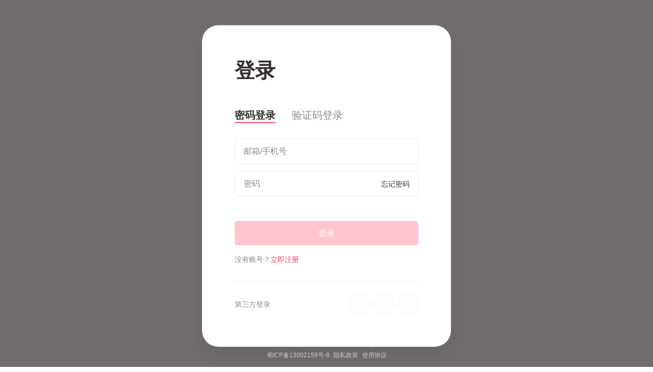

--- FILE ---
content_type: text/html; charset=utf-8
request_url: https://rp.mockplus.cn/team
body_size: 4686
content:
<!doctype html><html lang="zh"><head><meta charset="UTF-8"/><link rel="shortcut icon" type="image/x-icon" href="/favicon_rp.ico"/><meta name="viewport" content="width=device-width,user-scalable=no,initial-scale=1,maximum-scale=1,minimum-scale=1"/><meta name="format-detection" content="telephone=no"/><meta name="renderer" content="webkit"/><title>摹客RP</title><script>if (window.localStorage) {
          var userLang = window.localStorage.getItem('mockplus_language');
          if (userLang) {
            try {
              window.USER_LANG = userLang ? JSON.parse(userLang) : undefined;
            } catch (e) {
              window.USER_LANG = userLang.replace('"', '');
            }
          }
        }

      // const isPrivateDeployment = true;

      
          window.licenseID = '';
          window.LANG = 'zh-cn';
          window.apis = {
            Prefix: '/api/v1',
            Token: '',
            rpDomain: '',
            dtDomain: 'https://dt.mockplus.cn',
            iDocDomain: 'https://app.mockplus.cn',
            fgDomain: 'https://app.fluig.cn',
            m3Domain: 'https://m3.mockplus.cn',
            dt3Domain: 'https://dt3.mockplus.cn',
            rp3Domain: 'https://rp3.mockplus.cn',
            IOTeam: 'https://socket.mockplus.cn/team',
            ioPathPrefix: '',
            loginDomain: 'https://user.mockplus.cn',
            helpDomain: '',
        };
        const isPrivateDeployment = !!window.licenseID;
        


       if (isPrivateDeployment) {
           const link = document.querySelector("link[rel*='shortcut icon']");
           if (link) {
             const path = link.href.split('/');
             let prefix = window.apis.iDocDomain;
             if(prefix.startsWith('/')){
               prefix = prefix.substr(1);
             }
             path.splice(path.length - 1, 0, prefix, 'rp_assets', 'rp');
             link.href = path.join('/');
           }
         }
      if(window.MRPBridge && window.MRPBridge.getWebStore('token')){
        window.apis.Token = window.MRPBridge.getWebStore('token');
      }</script><style>html,
      body,
      #app {
        width: 100%;
        height: 100%;
        margin: 0;
        overflow: hidden;
        padding: 0;
        font-size: 10px;
      }

      .app-global-loading-container {
        top: 50%;
        left: 50%;
        width: 100px;
        height: 100px;
        border-radius: 8px;
        transform: translate(-50%, -50%);
        position: absolute;
        display: flex;
        justify-content: center;
        align-items: center;
        filter: drop-shadow(0 1px 4px rgba(0, 0, 0, 0.16));
      }

      /* .global-loading-dark {
          background: #202735;
        } */

      .app-global-loading {
        width: 48px;
        height: 48px;
        animation: rotation 2s infinite linear;
        position: relative;
      }

      @keyframes rotation {
        0% {
          transform: rotate(0deg);
        }

        100% {
          transform: rotate(350deg);
        }
      }

      .app-global-loading:after,
      .app-global-loading:before {
        content: '';
        display: block;
        width: 100%;
        height: 50%;
        transform-origin: center;
        position: absolute;
        top: 0;
        left: 0;
      }

      .app-global-loading:before {
        background-image: radial-gradient(closest-side at 25% 50%, #009dff 0%, #009dff 35%, transparent 45%),
          radial-gradient(closest-side at 75% 50%, #009dff 0%, #009dff 35%, transparent 45%);
        transform: translate(0, 50%) rotate(45deg);
      }

      .app-global-loading:after {
        background-image: radial-gradient(closest-side at 25% 50%, #fe4066 0%, #fe4066 35%, transparent 45%),
          radial-gradient(closest-side at 75% 50%, #fe4066 0%, #fe4066 35%, transparent 45%);
        transform: translate(0, 50%) rotate(-45deg);
      }</style><script defer="defer" src="https://assets.mockplus.cn/rp/assets/2025-12-31/rp_teams/index.e314635673a4fc711300.js"></script><link href="https://assets.mockplus.cn/rp/assets/2025-12-31/rp_teams/css/a05bc7fa28438ef9fb3f.css" rel="stylesheet"></head><body data-theme><div id="app" class="global-bg-dark"><div id="loading" class="app-global-loading-container global-loading-dark"><div class="app-global-loading"></div></div></div><script>'use strict';
      (function () {
        const UA = window.navigator.userAgent;

        const loading = document.getElementById('loading');

        const isMockRPD = UA.includes('mockRPD');
        if (isMockRPD) {
          loading.style.display = 'none';
        }
      })();</script></body></html>

--- FILE ---
content_type: text/html; charset=utf-8
request_url: https://user.mockplus.cn/signin?next=https://rp.mockplus.cn/team/
body_size: 5938
content:
<!DOCTYPE html>
<html lang="zh">
<head>
    <meta charset="UTF-8">
    <meta name="viewport"
          content="width=device-width, user-scalable=no, initial-scale=1.0, maximum-scale=1.0, minimum-scale=1.0">
    <meta name="format-detection" content="telephone=no">
    <meta name="renderer" content="webkit">
    <meta property="og:title" content="摹客" />
<!--<meta property="og:url" content="" />-->
<meta property="og:image" content="https://img02.mockplus.cn/idoc/image/2020-10-27/fc6f8811-17fb-11eb-a26f-b3a70a815e7f.png" />
<meta property="og:description" content="设计+协作，摹客就够了！全流程协作、高保真设计、设计规范管理，All in One" />
    <title>登录</title>
    <link rel="stylesheet" href="/css/icon/iconfont.css?v=74">
    <link rel="stylesheet" href="/css/account.css?v=74">
    
    
    <script src="/js/jquery.min.js"></script>
    <script type="text/javascript">
      window._agl = window._agl || [];
      (function() {
        _agl.push(
          ['production', '_f7L2XwGXjyszb4d1e2oxPybgD']
        );
        (function() {
          var agl = document.createElement('script');
          agl.type = 'text/javascript';
          agl.async = true;
          agl.src = 'https://fxgate.baidu.com/angelia/fcagl.js?production=_f7L2XwGXjyszb4d1e2oxPybgD';
          var s = document.getElementsByTagName('script')[0];
          s.parentNode.insertBefore(agl, s);
        })();
      })();
    </script>
    <script type="text/javascript" src="//script.crazyegg.com/pages/scripts/0115/0490.js" async="async" ></script>
    
</head>
<body data-next="https://rp.mockplus.cn/team/" data-source="" data-plugin_code="">
<div class="account-container">
    
      <a href="https://www.mockplus.cn/?home=1" class="left-logo">
    <img src="/images/sign-logo2.png" alt="">
</a>
<!-- <div class="left-pic-container">
    <div class="left-pic-content">
        <div class="dt small-logo">
            <div class="cons">
                <img src="/images/logo/dt.png" alt="" class="logos">
                <img src="/images/logo/s1.png" alt="" class="shadow1">
            </div>
        </div>
        <div class="ds small-logo">
            <div class="cons">
                <img src="/images/logo/ds.png" alt="" class="logos">
                <img src="/images/logo/s1.png" alt="" class="shadow1">
            </div>
        </div>
        <div class="cc small-logo">
            <div class="cons">
                <img src="/images/logo/cc.png" alt="" class="logos">
                <img src="/images/logo/s1.png" alt="" class="shadow1">
            </div>
        </div>
        <div class="rp small-logo">
            <div class="cons">
                <img src="/images/logo/rp.png" alt="" class="logos">
                <img src="/images/logo/s1.png" alt="" class="shadow1">
            </div>
        </div>
        <div class="cube1">
            <div class="cons">
                <img src="/images/logo/cube1.png" alt="" class="cubes">
                <img src="/images/logo/s2.png" alt="" class="shadow2">
            </div>
        </div>
        <div class="cube2">
            <div class="cons">
                <img src="/images/logo/cube2.png" alt="" class="cubes">
                <img src="/images/logo/s3.png" alt="" class="shadow3">
            </div>
        </div>
    </div>
</div> -->

<div class="left-text-container">
    <h2>设计 1 + 2，摹客就够了！</h2>
    <p>全能设计协作平台，产品经理用 RP，UI设计师用 DT</p>
</div>
<div class="left-bottom-container">
    <p>©2014-2025 Mockplus Software Co.,Ltd. All rights reserved.</p>
    <div class="other">
        <a href="https://beian.miit.gov.cn" target="_blank">蜀ICP备13002159号-8</a>
        <a href="https://www.mockplus.cn/privacy" target="_blank">隐私政策</a>
        <a href="https://www.mockplus.cn/tos" target="_blank">使用协议</a>
    </div>
</div>

    
    <div class="right-container">
        <div class="sign-list" id="sign-in" style="display: block">
            <h1>登录</h1>
            <div class="title-tab" id="sign-tab">
                <div class="active">密码登录</div>
                <div>验证码登录</div>
            </div>
            <div class="input-list">
<!--                密码登录-->
                <div class="input-list-con first-init" style="display: block">
                  <div class="list">
                    <input
                        type="text"
                        class="input-text the-signin-account"
                        placeholder="邮箱/手机号"
                        data-errortext="请输入格式正确的邮箱或手机号"
                        data-type="account"
                        oninput="onInputChange(this)"
                        onpropertychange="onInputChange(this)"
                        data-index="0"
                        autocomplete="on"
                    >
                </div>
                <div class="list">
                    <input
                        type="password"
                        class="input-text the-signin-password"
                        placeholder="密码"
                        data-errortext="密码长度为6-20"
                        data-type="password"
                        data-othertype="oldpwd"
                        oninput="onInputChange(this)"
                        onpropertychange="onInputChange(this)"
                        data-index="1"
                        id="signin-password"
                        autocomplete="on"
                    >
                    <a href="/forgotpassword?next=https%3A%2F%2Frp.mockplus.cn%2Fteam%2F&source=&plugin_code=" class="right-text clickable" id="forget-password">忘记密码</a>
                </div>
                <div class="submit">
                    <div class="error-text"></div>
                    <div class="button disabled" id="normal-login">登录</div>
                </div>
                </div>
<!----------------- over ----------------->

<!--                验证码登录-->
                <div class="input-list-con" >
                    <div class="list">
                        <input
                                type="text"
                                class="input-text"
                                placeholder="手机号"
                                data-errortext="请输入格式正确的手机号"
                                data-type="account"
                                oninput="onInputChange(this)"
                                onpropertychange="onInputChange(this)"
                                data-index="0"
                                data-othertype="phone"
                                id="captcha-phone"
                        >
                    </div>
                    <div class="image-code hide">
                        <div class="list">
                            <input
                                    type="text"
                                    class="input-text hide"
                                    placeholder="图形验证码"
                                    data-errortext="请输入4位图形验证码"
                                    data-type="verify-code"
                                    oninput="onInputChange(this)"
                                    onpropertychange="onInputChange(this)"
                                    data-index="2"
                                    data-othertype="img-verify-code"
                            >
                        </div>
                        <div class="img" title="换一张"></div>
                    </div>
                    <div class="list">
                        <input
                                type="text"
                                class="input-text"
                                placeholder="手机验证码"
                                data-errortext="请输入6位手机验证码"
                                data-type="verify-code"
                                data-length="6"
                                oninput="onInputChange(this)"
                                onpropertychange="onInputChange(this)"
                                data-index="1"
                        >
                        <div class="right-text clickable red" id="send-phone-code-button">立即发送</div>
                    </div>
                    <div class="submit">
                        <div class="error-text"></div>
                        <div class="button disabled" id="phone-code-login">登录</div>
                    </div>
                </div>
<!----------------- over ----------------->
            </div>
            <div class="other-text">没有账号？<a href="/signin-wx?next=https%3A%2F%2Frp.mockplus.cn%2Fteam%2F&source=&plugin_code=&page=register" class="red">立即注册</a></div>
            <div class="other-sign-type">
                <div class="left"><span>第三方登录</span></div>
                <div class="right">
                    <a href="/signin-wx?next=https%3A%2F%2Frp.mockplus.cn%2Fteam%2F&source=&plugin_code=" class="icon" style="background-image: url('/images/sign-weixin.png')" title="微信"></a>
                    
                      <a id="feishuBtn" href="" title="飞书" class="icon" style="background-image: url('/images/sign-feishu.png')"></a>
<script>
  var plugin_code = '';
  var next = 'https://rp.mockplus.cn/team/';
  var source = ''
  var url = 'https://open.feishu.cn/connect/qrconnect/page/sso/?redirect_uri=' + encodeURIComponent('https://user.mockplus.cn/lark?plugin_code=' + plugin_code + '&next=' + next + '&source=' + source) + '&app_id=cli_9d2d59be33e0910c&state=init';
  $('#feishuBtn').attr('href', url);
</script>
 
                      <a href="https://open.teambition.com/api/oauth/sso?redirect_uri=https://user.mockplus.cn/teambition?plugin_code=&app_id=5face0a1a2c09ea921c3ff4c&state=init" title="Teambition" class="icon" style="background-image: url('/images/sign-teambition.png')"></a>

                    
                    
                </div>
            </div>
        </div>
    </div>
</div>
<div id="captcha-element"></div>
<div id="captcha-button"></div>
<!-- <script src="/js/jquery.mCustomScrollbar.concat.min.js"></script> -->
<script type="text/javascript" src="https://o.alicdn.com/captcha-frontend/aliyunCaptcha/AliyunCaptcha.js"></script>
<!-- <script type="text/javascript" src="https://releases.jquery.com/git/jquery-git.min.js"></script> -->
<script src="/js/public.js?v=74"></script>
<script src="/js/account.js?v=74"></script>

<style>
  .iconfont {
      font-family: "iconfont" !important;
      font-size: 16px;
      font-style: normal;
      -webkit-font-smoothing: antialiased;
      -moz-osx-font-smoothing: grayscale;
  }
  </style>
<script>
  var $signTab = $('#sign-tab'); // 登录切换的tab
  var $normalLogin = $('#normal-login'); // 密码登录提交button
  var $phoneCodeLogin = $('#phone-code-login'); // 验证码登录提交button
  var $sendPhoneCodeButton = $('#send-phone-code-button'); // 验证码登录 发送验证码button
  // var next = 'https://rp.mockplus.cn/team/';
  $(function() {
      setInputFocusInit($normalLogin);

      // 密码登录、验证码登录 切换
      $signTab.find('div').click(function() {
        $(this).addClass('active').siblings('div').removeClass('active');
        $(this).parent('.title-tab').next('.input-list').find('.input-list-con')
          .eq($(this).index()).css('display', 'block').siblings('.input-list-con').css('display', 'none');
      });

      // 密码登录
      $normalLogin.click(function() {
        var $this = $(this);
        if ($(this).hasClass('disabled')) {
          return;
        }
        var inputList = $this.parents('.input-list-con').find('input');
        var $account;
        var $password;

        for (var item of inputList) {
          if ($(item).data('type') === 'account') {
            $account = $(item);
          }
          if ($(item).data('type') === 'password') {
            $password = $(item);
          }
        }

        if (!onInputChange($account, 'addError') || !onInputChange($password, 'addError')) {
          return;
        }

        showLoading();
        $this.addClass('disabled').text('登录中...');
        $.ajax({
          url: '/signin',
          type: 'POST',
          dataType: 'json',
          headers: {'x-mockplus-txmeet': isInWeMeet() ? 'true' : 'false'},
          data: {
            account: $account.val().trim(),
            password: $password.val().trim(),
            next: next,
            source: source,
            plugin_code: plugin_code
          },
          success: function(res) {
            $this.text('登录');
            hideLoading();
            $this.removeClass('disabled');
            if (res.code === 0) {
              window.location.href = res.payload.nextURL;
              return;
            }
            $this.prev('.error-text').text(res.message);
          }
        });
      });

      // 验证码登录
      $phoneCodeLogin.click(function() {
        var $this = $(this);
        if ($(this).hasClass('disabled')) {
          return;
        }
        var inputList = $this.parents('.input-list-con').find('input');
        var $account;
        var $verifyCode;

        for (var item of inputList) {
          if ($(item).data('type') === 'account') {
            $account = $(item);
          }
          if ($(item).data('type') === 'verify-code' && $(item).data('othertype') !== 'img-verify-code') {
            $verifyCode = $(item);
          }
        }
        if (!onInputChange($account, 'addError') || !onInputChange($verifyCode, 'addError')) {
          return;
        }

        showLoading();
        $this.addClass('disabled').text('登录中...');

        $.ajax({
          url: '/signin-phone',
          type: 'POST',
          dataType: 'json',
          headers: {'x-mockplus-txmeet': isInWeMeet() ? 'true' : 'false'},
          data: {
            phone: $account.val().trim(),
            codeStr: $verifyCode.val().trim(),
            next: next,
            source: source,
            plugin_code: plugin_code
          },
          success: function(res) {
            $this.removeClass('disabled');
            hideLoading();
            if (res.code === 0) {
              window.location.href = res.payload.nextURL;
              return;
            }
            $this.text('登录');
            $this.prev('.error-text').text(res.message);
          }
        });    
      });

      // 发送验证码
      $sendPhoneCodeButton.click(function() {
        var $dom = $(this);
        if (!$(this).hasClass('clickable')) {
          return;
        }
        var inputList = $dom.parents('.input-list-con').find('input');
        var $account;
        var $picCaptcha;
        var captchaNum;

        for (var item of inputList) {
          if ($(item).data('type') === 'account') {
            $account = $(item);
          }
          if ($(item).data('type') === 'verify-code' && $(item).data('othertype') === 'img-verify-code') {
            $picCaptcha = $(item);
            captchaNum = $(item).val();
          }
        }

        if (!onInputChange($account, 'addError')) {
          return;
        }
        if (!$picCaptcha.hasClass('hide') && !onInputChange($picCaptcha, 'addError')) {
          return;
        }
        if (captchaNum) {
          captchaNum = captchaNum.trim();
        }
        $('#captcha-button').click();
        
        // sendPhoneCode($(this), $account.val().trim(), captchaNum);
      });

    let captcha;
    // 弹出式
    initAliyunCaptcha({
        SceneId: 'hghgu76e', // 场景ID。根据步骤二新建验证场景后，您可以在验证码场景列表，获取该场景的场景ID
        prefix: '11v53c', // 身份标。开通阿里云验证码2.0后，您可以在控制台概览页面的实例基本信息卡片区域，获取身份标
        mode: 'popup', // 验证码模式。popup表示要集成的验证码模式为弹出式。无需修改
        element: '#captcha-element', //页面上预留的渲染验证码的元素，与原代码中预留的页面元素保持一致。
        button: '#captcha-button', // 触发验证码弹窗的元素。button表示单击登录按钮后，触发captchaVerifyCallback函数。您可以根据实际使用的元素修改element的值
        captchaVerifyCallback: captchaVerifyCallback, // 业务请求(带验证码校验)回调函数，无需修改
        onBizResultCallback: onBizResultCallback, // 业务请求结果回调函数，无需修改
        getInstance: getInstance, // 绑定验证码实例函数，无需修改
        slideStyle: {
            width: 360,
            height: 40,
        }, // 滑块验证码样式，支持自定义宽度和高度，填入数字即可，单位为px
    });

    // 绑定验证码实例函数。该函数为固定写法，无需修改
    function getInstance(instance) {
        captcha = instance;
    }

    // 业务请求(带验证码校验)回调函数
    /**
     * @name captchaVerifyCallback
     * @function
     * 请求参数：由验证码脚本回调的验证参数，不需要做任何处理，直接传给服务端即可
     * @params {string} captchaVerifyParam
     * 返回参数：字段名固定，captchaResult为必选；如无业务验证场景时，bizResult为可选
     * @returns {{captchaResult: boolean, bizResult?: boolean|undefined}} 
     */
    async function captchaVerifyCallback(captchaVerifyParam) {
        // 1.向后端发起业务请求，获取验证码验证结果和业务结果
        const result = await reqHandle('/alismsVerify', {
            captchaVerifyParam: captchaVerifyParam, // 验证码参数
            phone: $('#captcha-phone').val().trim(),
        });

        // 2.构造标准返回参数
        const verifyResult = {
            captchaResult: true, // 验证码验证是否通过，boolean类型，必选
            // bizResult: 从result获取您的业务验证结果, // 业务验证是否通过，boolean类型，可选；若为无业务验证结果的场景，bizResult可以为空
        };
        return verifyResult;
    }

    function reqHandle(url, data) {
        return new Promise((resolve, reject) => {
            var settings = {
                "url": url,
                "method": "POST",
                "timeout": 0,
                "headers": {
                    "Content-Type": "application/json",
                    "Access-Control-Allow-Headers": "*"
                },
                "data": JSON.stringify(data),
            };

            $.ajax(settings).done(function (response) {
                // console.log(response);
                  tick($sendPhoneCodeButton);
                if (response.code === 0 && response.payload && response.payload.captchaVerifyResult === true) {
                  showSuccess('已发送，请查收短信！');
                  $phoneCodeLogin.prev('.error-text').text('');
                } else {
                  $phoneCodeLogin.prev('.error-text').text(response.payload.error);
                }
                resolve(response);
            });
        })
    }

    // 业务请求验证结果回调函数
    function onBizResultCallback(bizResult) {
        // if (bizResult === true) {
        // } else {
        // }
    }

    })
</script>
<script>
  var _hmt = _hmt || [];
  (function() {
    var hm = document.createElement("script");
    hm.src = "https://hm.baidu.com/hm.js?81d7376e9d7c80e092537a8173ad6fa7";
    var s = document.getElementsByTagName("script")[0];
    s.parentNode.insertBefore(hm, s);
  })();
</script>
</body>
</html>


--- FILE ---
content_type: text/css
request_url: https://assets.mockplus.cn/rp/assets/2025-12-31/rp_teams/css/a05bc7fa28438ef9fb3f.css
body_size: 52149
content:
@use "sass:math";.we-meet-c-tx-share .we-meet-c-drop{border-radius:4px;right:0;top:calc(100% + 8px)}
@use "sass:math";.we-meet-c-drop .we-meet-c-drop{background-color:#fff;-webkit-box-shadow:0 4px 12px 0 rgba(0,0,0,.15);box-shadow:0 4px 12px 0 rgba(0,0,0,.15);margin:0;min-width:120px;padding:10px 0;position:absolute;text-align:left;-webkit-user-select:none;-moz-user-select:none;-ms-user-select:none;user-select:none;z-index:2000}.we-meet-c-drop .we-meet-c-drop li{line-height:30px;position:relative;text-overflow:ellipsis;white-space:nowrap}.we-meet-c-drop .we-meet-c-drop li.has-children:hover{background-color:#f0f0f0}.we-meet-c-drop .we-meet-c-drop li.has-children:hover .we-meet-c-drop-child{display:block}.we-meet-c-drop .we-meet-c-drop li.has-children .we-meet-c-drop-child{display:none;position:absolute;top:-10px}.we-meet-c-drop .we-meet-c-drop li.has-children .we-meet-c-drop-child.left{right:100%}.we-meet-c-drop .we-meet-c-drop li.has-children .we-meet-c-drop-child.right{left:100%}.we-meet-c-drop .we-meet-c-drop li.has-children .children-arrow{display:block;float:right;line-height:1;margin-right:8px;margin-top:7px}.we-meet-c-drop .we-meet-c-drop li.has-icon{display:-webkit-box;display:-ms-flexbox;display:flex}.we-meet-c-drop .we-meet-c-drop li.has-icon:hover{background-color:#f0f0f0;cursor:pointer}.we-meet-c-drop .we-meet-c-drop li.has-icon>.we-meet-c-icon{left:4px;margin-right:10px;position:absolute}.we-meet-c-drop .we-meet-c-drop li.has-icon .menu-item{padding-left:25px}.we-meet-c-drop .we-meet-c-drop li.button-box{-webkit-box-align:center;-ms-flex-align:center;-webkit-box-pack:center;-ms-flex-pack:center;align-items:center;border-top:1px solid #dcddde;display:-webkit-box;display:-ms-flexbox;display:flex;height:38px;justify-content:center}.we-meet-c-drop .we-meet-c-drop li .menu-item{-webkit-box-sizing:border-box;box-sizing:border-box;color:#2e2f30;display:inline-block;padding:0 0 0 20px;text-decoration:none;width:100%}.we-meet-c-drop .we-meet-c-drop li .menu-item:hover{background-color:#f0f0f0;cursor:pointer}.we-meet-c-drop .we-meet-c-drop li .menu-item .we-meet-upgrade-tooltip{margin:0 0 0 5px!important}.we-meet-c-drop .we-meet-c-drop li .menu-item .tips{background-color:#fe4066;border-radius:4px;color:#fff;display:inline-block;font-size:19.2px;font-size:1.2rem;font-style:normal;height:auto!important;margin-left:10px;padding:0 8px;width:auto!important}.we-meet-c-drop .we-meet-c-drop li .menu-item .tipText{font-size:19.2px;font-size:1.2rem;font-style:normal;margin-left:30px}.we-meet-c-drop .we-meet-c-drop li .menu-item-title.menu-item-title-badge{-webkit-box-align:center;-ms-flex-align:center;align-items:center;display:-webkit-box;display:-ms-flexbox;display:flex}.we-meet-c-drop .we-meet-c-drop li .menu-item-title .badge-dot{height:100%;margin-left:4px;position:relative}.we-meet-c-drop .we-meet-c-drop li .menu-item-title .badge-dot .dot{background:#fe4066;border-radius:50%;display:inline-block;height:5px;position:absolute;top:0;width:5px}.we-meet-c-drop .we-meet-c-drop li .menu-item-title .badge-count{background:#fe4066;border-radius:10px;color:#fff;display:inline-block;font-size:10px;height:16px;line-height:16px;margin-left:4px;min-width:16px;text-align:center;width:-webkit-fit-content;width:-moz-fit-content;width:fit-content}.we-meet-c-drop .we-meet-c-drop li .menu-item.suffix{padding:0 20px}.we-meet-c-drop .we-meet-c-drop li .menu-item.suffix .menu-item-suffix{float:right;margin-left:10px}.we-meet-c-drop .we-meet-c-drop li .menu-item.prefix{-webkit-box-align:center;-ms-flex-align:center;align-items:center;cursor:pointer;display:-webkit-box;display:-ms-flexbox;display:flex;height:30px;padding:4px 0 4px 20px;width:150px}.we-meet-c-drop .we-meet-c-drop li .menu-item.prefix .prefix-item{display:-webkit-box;display:-ms-flexbox;display:flex}.we-meet-c-drop .we-meet-c-drop li .menu-item.prefix .prefix-item img{height:16px;margin-right:8px;width:16px}.we-meet-c-drop .we-meet-c-drop li .menu-item-button{color:#fe4066}.we-meet-c-drop .we-meet-c-drop li .menu-item-button:hover{color:rgba(254,64,102,.7)}.we-meet-c-drop .we-meet-c-drop li .menu-item-button.we-meet-c-disabled{color:rgba(46,47,48,.3)}.we-meet-c-drop .we-meet-c-drop li.select-item{background-color:#f0f0f0;cursor:pointer}.we-meet-c-drop .we-meet-c-drop li.split-line{background-color:#dcddde;display:block;height:1px;margin:4px 0;width:100%}.we-meet-c-drop .we-meet-c-drop li.disable:hover .menu-item{background:none;cursor:default!important}.we-meet-c-drop .we-meet-c-drop .we-meet-c-disabled{cursor:unset!important}.we-meet-c-drop .we-meet-c-drop .we-meet-c-disabled>.menu-item-suffix,.we-meet-c-drop .we-meet-c-drop .we-meet-c-disabled>.menu-item-title,.we-meet-c-drop .we-meet-c-drop .we-meet-c-disabled>p{opacity:.25}.we-meet-c-drop .we-meet-c-drop .we-meet-c-disabled:hover{background-color:#fff;cursor:unset!important}.we-meet-c-drop .we-meet-c-drop .we-meet-c-disabled .we-meet-upgrade-tooltip{font-size:22.4px!important;font-size:1.4rem!important}.we-meet-c-drop .we-meet-c-drop .we-meet-c-disabled .we-meet-upgrade-tooltip p{color:#2e2f30!important;font-size:22.4px!important;font-size:1.4rem!important}.we-meet-c-drop .we-meet-c-drop-child.we-meet-c-disabled{display:none}body[data-theme=light] .we-meet-c-drop .we-meet-c-drop.light{background-color:#fff;border:none}body[data-theme=light] .we-meet-c-drop .we-meet-c-drop.light .menu-item span{color:#2e2f30}body[data-theme=light] .we-meet-c-drop .we-meet-c-drop.light .menu-item:hover{background-color:#f0f0f0}body[data-theme=light] .we-meet-c-drop .we-meet-c-drop.light .menu-item:hover span{background-color:#f0f0f0;color:#2e2f30}body[data-theme=light] .we-meet-c-drop .we-meet-c-drop.light li.select-item{background-color:#f0f0f0}body[data-theme=light] .we-meet-c-drop .we-meet-c-drop.light li.select-item .menu-item-title{color:#2e2f30}body[data-theme=dark] .we-meet-c-drop .we-meet-c-drop.light{background-color:#fff;border:none}body[data-theme=dark] .we-meet-c-drop .we-meet-c-drop.light .menu-item span{color:#2e2f30}body[data-theme=dark] .we-meet-c-drop .we-meet-c-drop.light .menu-item:hover{background-color:#f0f0f0}body[data-theme=dark] .we-meet-c-drop .we-meet-c-drop.light .menu-item:hover span{background-color:#f0f0f0;color:#2e2f30}body[data-theme=dark] .we-meet-c-drop .we-meet-c-drop.light li.select-item{background-color:#f0f0f0}body[data-theme=dark] .we-meet-c-drop .we-meet-c-drop.light li.select-item .menu-item-title{color:#2e2f30}
@font-face{font-family:idoc_iconfont;src:url(https://assets.mockplus.cn/rp/assets/2025-12-31/rp_teams/a8ddff7d93bccbb74f5e.woff2?t=1652868359239) format("woff2"),url(https://assets.mockplus.cn/rp/assets/2025-12-31/rp_teams/5a5193376aef9f994448.woff?t=1652868359239) format("woff"),url(https://assets.mockplus.cn/rp/assets/2025-12-31/rp_teams/2a942c4b1d4ec40ca8ca.ttf?t=1652868359239) format("truetype")}.idoc_iconfont{-webkit-font-smoothing:antialiased;-moz-osx-font-smoothing:grayscale;font-family:idoc_iconfont!important;font-size:16px;font-style:normal}.icon-_icon_meeting:before{content:"\e744"}.icon-_icon_H2:before{content:"\e743"}.icon-_icon_H1:before{content:"\e742"}.icon-_icon_jumpto:before{content:"\e741"}.icon-_icon_plugin:before{content:"\e740"}.icon-_nav_entrance:before{content:"\e73f"}.icon-_order_drag:before{content:"\e73e"}.icon-_board_locate:before{content:"\e73d"}.icon-_nav_only_rp:before{content:"\e73c"}.icon-_hybrid_dt:before{content:"\e73b"}.icon-_contact_slack:before{content:"\e739"}.icon-_contact_discord:before{content:"\e73a"}.icon-_icon_Notice:before{content:"\e738"}.icon-_quit_scale:before{content:"\e737"}.icon-_icon_approve:before{content:"\e736"}.icon-_icon_mail_add:before{content:"\e735"}.icon-_icon_date:before{content:"\e734"}.icon-_icon_sy_down:before{content:"\e732"}.icon-_icon_sy_up:before{content:"\e733"}.icon-_icon_back:before{content:"\e731"}.icon-_icon_audit:before{content:"\e730"}.icon-_icon_statistics:before{content:"\e72f"}.icon-_icon_competence:before{content:"\e72a"}.icon-_icon_overview:before{content:"\e72b"}.icon-_icon_set:before{content:"\e72c"}.icon-_icon_member:before{content:"\e72d"}.icon-_icon_team:before{content:"\e72e"}.icon-_icon_view:before{content:"\e728"}.icon-_icon_hide:before{content:"\e729"}.icon-_ds_colors:before{content:"\e722"}.icon-_ds_icons:before{content:"\e723"}.icon-_ds_pics:before{content:"\e724"}.icon-_ds_styles:before{content:"\e725"}.icon-_ds_comps:before{content:"\e726"}.icon-_ds_fonts:before{content:"\e727"}.icon-_analytics:before{content:"\e721"}.icon-_preview:before{content:"\e720"}.icon-_helpbar_contact:before{content:"\e71f"}.icon-_list_figma:before{content:"\e71d"}.icon-_list_styles:before{content:"\e71e"}.icon-_alph_list:before{content:"\e71c"}.icon-_filter_m:before{content:"\e71b"}.icon-_hybrid_mission:before{content:"\e71a"}.icon-_cover_task:before{content:"\e719"}.icon-_task_all:before{content:"\e717"}.icon-_task_my:before{content:"\e718"}.icon-_icon_tree_unview:before{content:"\e7ce"}.icon-_icon_tree_view:before{content:"\e7cf"}.icon-_artboard_movehand:before{content:"\e715"}.icon-_hybrid_recycle:before{content:"\e716"}.icon-_hybrid_group:before{content:"\e70c"}.icon-_hybrid_my:before{content:"\e70f"}.icon-_hybrid_project:before{content:"\e710"}.icon-_hybrid_achive:before{content:"\e711"}.icon-_hybrid_all:before{content:"\e712"}.icon-_hybrid_more:before{content:"\e713"}.icon-_hybrid_star:before{content:"\e714"}.icon-_hybrid_doc:before{content:"\e704"}.icon-_hybrid_prototype:before{content:"\e705"}.icon-_hybrid_design:before{content:"\e707"}.icon-_hybrid_res:before{content:"\e708"}.icon-_hybrid_style:before{content:"\e709"}.icon-_hybrid_rp:before{content:"\e70a"}.icon-_hybrid_info:before{content:"\e70b"}.icon-_tag_home:before{content:"\e6fd"}.icon-_tag_refresh_arrow:before{content:"\e6fc"}.icon-_tag_left_arrow01:before{content:"\e6fe"}.icon-_tag_left_arrow:before{content:"\e6ff"}.icon-_tag_right_arrow:before{content:"\e701"}.icon-_tag_right_arrow01:before{content:"\e703"}.icon-_share:before{content:"\e6fb"}.icon-_icon_savepath:before{content:"\e7b2"}.icon-_cover_help_x:before{content:"\e6fa"}.icon-_demo_mainboard:before{content:"\e7b1"}.icon-_tag_three_d:before{content:"\e6f4"}.icon-_tag_two_d:before{content:"\e6f5"}.icon-_tag_more_d:before{content:"\e6f6"}.icon-_tag_zero_d:before{content:"\e6f7"}.icon-_tag_six_d:before{content:"\e6f8"}.icon-_tag_eight_d:before{content:"\e6f9"}.icon-_tag_nine_d:before{content:"\ea3b"}.icon-_tag_five_d:before{content:"\e6da"}.icon-_tag_four_d:before{content:"\e6de"}.icon-_tag_one_d:before{content:"\e6f2"}.icon-_tag_seven_d:before{content:"\e6f3"}.icon-_cover_item_tree_m:before{content:"\e7a1"}.icon-_cover_item_tree:before{content:"\e7a2"}.icon-_public_view:before{content:"\e6d9"}.icon-_tag_paused:before{content:"\e6d7"}.icon-_tag_closed:before{content:"\e6d8"}.icon-_prove_up:before{content:"\e6d5"}.icon-_prove_down:before{content:"\e6d6"}.icon-_cover_settings_m:before{content:"\e6cf"}.icon-_cover_settings:before{content:"\e6d0"}.icon-_bar_workflow:before{content:"\e6cc"}.icon-_layer_publish:before{content:"\e6ce"}.icon-_project_play:before{content:"\e6c6"}.icon-_nav_helper:before{content:"\e6ca"}.icon-_doc_pic_missing:before{content:"\e6c5"}.icon-_doc_clip:before{content:"\e6c4"}.icon-_arrow_right:before{content:"\e6c3"}.icon-_select_group:before{content:"\e6c2"}.icon-_cover_styleguide_s:before{content:"\e6c1"}.icon-_cover_styleguide:before{content:"\e6c0"}.icon-_icon_fullview:before{content:"\e70d"}.icon-_icon_help:before{content:"\e70e"}.icon-_icon_heart:before{content:"\e706"}.icon-_ps_shape:before{content:"\e656"}.icon-_ps_shape_s:before{content:"\e659"}.icon-_xd_mask:before{content:"\e6ab"}.icon-_xd_group_s:before{content:"\e6ae"}.icon-_xd_group:before{content:"\e6b5"}.icon-_xd_mask_s:before{content:"\e6ba"}.icon-_ps_image_s:before{content:"\e653"}.icon-_ps_group:before{content:"\e654"}.icon-_ps_group_s:before{content:"\e655"}.icon-_ps_image:before{content:"\e657"}.icon-_ps_text_s:before{content:"\e658"}.icon-_sketch_group:before{content:"\e675"}.icon-_sketch_line_s:before{content:"\e696"}.icon-_sketch_circle_s:before{content:"\e697"}.icon-_sketch_circle:before{content:"\e698"}.icon-_ps_text:before{content:"\e699"}.icon-_sketch_mask:before{content:"\e69a"}.icon-_sketch_group_s:before{content:"\e69b"}.icon-_sketch_mask_s:before{content:"\e69c"}.icon-_sketch_path_s:before{content:"\e69d"}.icon-_sketch_line:before{content:"\e69e"}.icon-_sketch_shape_s:before{content:"\e69f"}.icon-_sketch_tri_s:before{content:"\e6a0"}.icon-_xd_circle:before{content:"\e6a1"}.icon-_sketch_symbol:before{content:"\e6a4"}.icon-_sketch_shape:before{content:"\e6a5"}.icon-_sketch_text_s:before{content:"\e6a6"}.icon-_sketch_tri:before{content:"\e6a7"}.icon-_sketch_image:before{content:"\e6a8"}.icon-_xd_circle_s:before{content:"\e6a9"}.icon-_sketch_image_s:before{content:"\e6aa"}.icon-_sketch_path:before{content:"\e6ac"}.icon-_sketch_text:before{content:"\e6ad"}.icon-_xd_image:before{content:"\e6af"}.icon-_xd_shape:before{content:"\e6b0"}.icon-_xd_line:before{content:"\e6b1"}.icon-_xd_line_s:before{content:"\e6b2"}.icon-_xd_path_s:before{content:"\e6b3"}.icon-_xd_shape_s:before{content:"\e6b4"}.icon-_sketch_symbol_s:before{content:"\e6b6"}.icon-_xd_text_s:before{content:"\e6b7"}.icon-_xd_symbol_s:before{content:"\e6b8"}.icon-_xd_image_s:before{content:"\e6b9"}.icon-_xd_path:before{content:"\e6bb"}.icon-_xd_symbol:before{content:"\e6bc"}.icon-_xd_text:before{content:"\e6bd"}.icon-_xd_tri:before{content:"\e6be"}.icon-_xd_tri_s:before{content:"\e6bf"}.icon-_demo_plane:before{content:"\e6a3"}.icon-_layerflag_add:before{content:"\e6a2"}.icon-_mask_down:before{content:"\ea39"}.icon-_mask_up:before{content:"\ea3a"}.icon-_icon_custom:before{content:"\e702"}.icon-_icon_pad:before{content:"\e700"}.icon-_cover_admin:before{content:"\e652"}.icon-_icon_ctreplace:before{content:"\e651"}.icon-_font_colors:before{content:"\e64e"}.icon-_save_as:before{content:"\e650"}.icon-_xls_hline:before{content:"\e63c"}.icon-_xls_colors:before{content:"\e63f"}.icon-_link_jumpto:before{content:"\e640"}.icon-_xls_center:before{content:"\e641"}.icon-_xls_head:before{content:"\e642"}.icon-_xls_vline:before{content:"\e643"}.icon-_xls_cline:before{content:"\e648"}.icon-_image_place:before{content:"\e649"}.icon-_image_title:before{content:"\e64a"}.icon-_link_styles:before{content:"\e64b"}.icon-_docu_delete:before{content:"\e64c"}.icon-_link_url:before{content:"\e64d"}.icon-_indent_right:before{content:"\e638"}.icon-_indent_left:before{content:"\e63a"}.icon-_line_hight:before{content:"\e6f1"}.icon-_insert_image:before{content:"\ea36"}.icon-_icon_unlocked:before{content:"\e6ee"}.icon-_icon_locked:before{content:"\e6ef"}.icon-_justify_align:before{content:"\e6f0"}.icon-_cover_advice:before{content:"\e637"}.icon-_manage_group:before{content:"\e6ed"}.icon-_external_links:before{content:"\e6e6"}.icon-_align_center:before{content:"\e6e7"}.icon-_left_alignment:before{content:"\e6e8"}.icon-_Reference_design:before{content:"\e6e9"}.icon-_type_size:before{content:"\e6ea"}.icon-_right_alignment:before{content:"\e6eb"}.icon-_numbered_list:before{content:"\e6ec"}.icon-_team_select:before{content:"\e636"}.icon-_popup_close-docs:before{content:"\e635"}.icon-_popup_uploaddocs:before{content:"\e632"}.icon-_popup_writedocs:before{content:"\e633"}.icon-_layertree_end:before{content:"\e6e5"}.icon-_cover_team1:before{content:"\e6e0"}.icon-_cover_project1:before{content:"\e6e1"}.icon-_cover_message:before{content:"\e6e3"}.icon-_cover_project:before{content:"\e6df"}.icon-_cover_team:before{content:"\e6e2"}.icon-_cover_message1:before{content:"\e6e4"}.icon-_cover_ep:before{content:"\e62d"}.icon-_cover_hp:before{content:"\e62e"}.icon-_cover_shortcut:before{content:"\e62f"}.icon-_cover_help:before{content:"\e630"}.icon-_list_app:before{content:"\e626"}.icon-_list_sk:before{content:"\e627"}.icon-_list_xd:before{content:"\e628"}.icon-_list_ps:before{content:"\e629"}.icon-_list_rp:before{content:"\e62a"}.icon-_tree_phone:before{content:"\e903"}.icon-_cover_unfold:before{content:"\e6dc"}.icon-_cover_fold:before{content:"\e6dd"}.icon-_finalize:before{content:"\e6db"}.icon-_comments:before{content:"\e6c7"}.icon-_development:before{content:"\e6c8"}.icon-_interaction:before{content:"\e6c9"}.icon-_pen:before{content:"\e6cb"}.icon-_listbox:before{content:"\e6cd"}.icon-_emoji:before{content:"\e6d1"}.icon-_comments1:before{content:"\e6d2"}.icon-_bullets:before{content:"\e6d3"}.icon-_accessory:before{content:"\e6d4"}.icon-_document_upload:before{content:"\e625"}.icon-_top:before{content:"\ea34"}.icon-_clip_back:before{content:"\e61e"}.icon-_drawing_pin:before{content:"\ea2b"}.icon-_layer_copy:before{content:"\e61a"}.icon-_layer_flag:before{content:"\e61b"}.icon-_layer_plus:before{content:"\e61c"}.icon-_layer_flag_solid:before{content:"\e61d"}.icon-_link_add:before{content:"\e8e9"}.icon-_document_add:before{content:"\e8f1"}.icon-_document:before{content:"\e617"}.icon-_document_link:before{content:"\e618"}.icon-_link_markup:before{content:"\e619"}.icon-_projects_box:before{content:"\e616"}.icon-_setting_adjust:before{content:"\e610"}.icon-_cate_relate_me:before{content:"\e615"}.icon-_solid__team:before{content:"\e614"}.icon-_solid__project:before{content:"\e60f"}.icon-_solid__workbench:before{content:"\e611"}.icon-_solid__activity:before{content:"\e612"}.icon-_enterprise:before{content:"\e605"}.icon-_workdesk:before{content:"\e606"}.icon-_project:before{content:"\e607"}.icon-_activity:before{content:"\e608"}.icon-_team:before{content:"\e609"}.icon-_dis_fit:before{content:"\e601"}.icon-_compare:before{content:"\e603"}.icon-_dis_actual:before{content:"\e604"}.icon--Correlation:before{content:"\e60e"}.icon-_Move_to:before{content:"\e60d"}.icon-_Dissolve:before{content:"\e60c"}.icon-_Create_itemSet:before{content:"\e60b"}.icon-_Shift_out:before{content:"\e60a"}.icon-_gift:before{content:"\e600"}.icon-_import:before{content:"\e602"}.icon-_update:before{content:"\e64f"}.icon-_measure_specs:before{content:"\e695"}.icon-_Apple:before{content:"\e685"}.icon-_Earth:before{content:"\e689"}.icon-_File_Pdf:before{content:"\e690"}.icon-_Pie_Chart:before{content:"\e691"}.icon-_Standards:before{content:"\e692"}.icon-_Wrench:before{content:"\e693"}.icon-_Cloud:before{content:"\e694"}.icon-_Api:before{content:"\e67d"}.icon-_App_Store:before{content:"\e67e"}.icon-_android:before{content:"\e67f"}.icon-_Desktop:before{content:"\e680"}.icon-_Bulb:before{content:"\e681"}.icon-_Check_Circle:before{content:"\e682"}.icon-_Eye:before{content:"\e683"}.icon-_Folder:before{content:"\e684"}.icon-_Mobile:before{content:"\e686"}.icon-_Image:before{content:"\e687"}.icon-_Message:before{content:"\e688"}.icon-_Laptop:before{content:"\e68a"}.icon-_User:before{content:"\e68b"}.icon-_Bell:before{content:"\e68c"}.icon-_Smile:before{content:"\e68d"}.icon-_Star:before{content:"\e68e"}.icon-_Setting:before{content:"\e68f"}.icon-_icon_magnifier:before{content:"\e67c"}.icon-_postil_circle1:before{content:"\e66e"}.icon-_postil_box1:before{content:"\e66f"}.icon-_postil_line:before{content:"\e670"}.icon-_archive:before{content:"\e671"}.icon-_postil_arrow:before{content:"\e674"}.icon-_distance_specs:before{content:"\e66d"}.icon-_location_specs:before{content:"\e65e"}.icon-_colors_specs:before{content:"\e673"}.icon-_postil_font:before{content:"\e672"}.icon-_postil_dialog1:before{content:"\e66c"}.icon-_pageturning_right:before{content:"\e67a"}.icon-_pageturning_left:before{content:"\e67b"}.icon-_info_file:before{content:"\e676"}.icon-_info_image:before{content:"\e677"}.icon-_info_massages:before{content:"\e678"}.icon-_info_bell:before{content:"\e679"}.icon-_align_auto_flow:before{content:"\e613"}.icon-_back:before{content:"\e66a"}.icon-_forward:before{content:"\e66b"}.icon-_demo_course:before{content:"\e669"}.icon-_tag_percent3:before{content:"\e662"}.icon-_play:before{content:"\e661"}.icon-_check1:before{content:"\e65f"}.icon-_ascending:before{content:"\e663"}.icon-_grid:before{content:"\e664"}.icon-_descending:before{content:"\e665"}.icon-_collected:before{content:"\e666"}.icon-_collect:before{content:"\e667"}.icon-_list:before{content:"\e668"}.icon-_close:before{content:"\e65d"}.icon-_search:before{content:"\e660"}.icon-_selection_tool1:before{content:"\e65c"}.icon-_infinite:before{content:"\e65b"}.icon-_icon_fade-in:before{content:"\e65a"}.icon-_private:before{content:"\e639"}.icon-_icon_empty1:before{content:"\e631"}.icon-_group_view:before{content:"\e634"}.icon-_icon_phone:before{content:"\e62b"}.icon-_icon_web:before{content:"\e62c"}.icon-_icon_down:before{content:"\e622"}.icon-_icon_left:before{content:"\e623"}.icon-_icon_up:before{content:"\e624"}.icon-_icon_zoomin:before{content:"\e61f"}.icon-_icon_zoomout:before{content:"\e620"}.icon-_icon_right:before{content:"\e621"}.icon-_icon_italic:before{content:"\e644"}.icon-_icon_lineThrough:before{content:"\e645"}.icon-_icon_underline:before{content:"\e646"}.icon-_icon_bold:before{content:"\e647"}.icon-_icon_fixedpoint:before{content:"\e63b"}.icon-_icon_show:before{content:"\e63d"}.icon-_icon_conceal:before{content:"\e63e"}.icon-_scale:before{content:"\e988"}.icon-_center:before{content:"\e97b"}.icon-_reset:before{content:"\e974"}.icon-_board_pause:before{content:"\e96f"}.icon-_board_play:before{content:"\e96e"}.icon-_interaction_gestu7:before{content:"\e969"}.icon-_interaction_none:before{content:"\e953"}.icon-_interaction_fadei:before{content:"\e954"}.icon-_postil_bordercolo:before{content:"\e942"}.icon-_download:before{content:"\e943"}.icon-_align_averagev:before{content:"\e938"}.icon-_align_bottom:before{content:"\e93b"}.icon-_align_averageh:before{content:"\e93c"}.icon-_align_hcenter:before{content:"\e93d"}.icon-_align_top:before{content:"\e93e"}.icon-_align_left:before{content:"\e93f"}.icon-_align_vcenter:before{content:"\e940"}.icon-_align_right:before{content:"\e941"}.icon-_tree_edit:before{content:"\e907"}.icon-_postil_fill:before{content:"\e939"}.icon-_postil_font_color:before{content:"\e936"}.icon-_layertree_forbid:before{content:"\e934"}.icon-_nav_notice:before{content:"\e935"}.icon-_broad_back:before{content:"\e8d6"}.icon-_interaction_back:before{content:"\e8d8"}.icon-_index_copy:before{content:"\e8d9"}.icon-_broad_home:before{content:"\e8da"}.icon-_tag_uparrow:before{content:"\e8db"}.icon-_demo_delete:before{content:"\e8dc"}.icon-_demo_close:before{content:"\e8dd"}.icon-_tag_rightarrow:before{content:"\e8de"}.icon-_demo_quit:before{content:"\e8df"}.icon-_doc_link:before{content:"\e8e0"}.icon-_layertree_pic:before{content:"\e8e1"}.icon-_layertree_cutshap:before{content:"\e8e2"}.icon-_demo_leftarrow:before{content:"\e8e3"}.icon-_tag_downarrow:before{content:"\e8e4"}.icon-_demo_control:before{content:"\e8e5"}.icon-_layertree_cutpic:before{content:"\e8e6"}.icon-_layertree_cutgrou:before{content:"\e8e7"}.icon-_index_set:before{content:"\e8e8"}.icon-_demo_share:before{content:"\e8ea"}.icon-_tag_leftarrow:before{content:"\e8eb"}.icon-_demo_code:before{content:"\e8ec"}.icon-_layertree_start:before{content:"\e8ed"}.icon-_demo_rightarrow:before{content:"\e8ee"}.icon-_demo_home:before{content:"\e8ef"}.icon-_board_search:before{content:"\e8f0"}.icon-_layertree:before{content:"\e8f2"}.icon-_layertree_shape:before{content:"\e8f5"}.icon-_manage_new:before{content:"\e8f6"}.icon-_manage_addpeople:before{content:"\e8f7"}.icon-_logo:before{content:"\e8f8"}.icon-_tree_group:before{content:"\e8fc"}.icon-_nav_download:before{content:"\e8fd"}.icon-_tree_flag:before{content:"\e8ff"}.icon-_tree_leftback:before{content:"\e900"}.icon-_zoomin:before{content:"\e902"}.icon-_tree:before{content:"\e904"}.icon-_preview_back:before{content:"\e90a"}.icon-_ps_clipping:before{content:"\e90b"}.icon-_tree_rightback:before{content:"\e90c"}.icon-_ps_more:before{content:"\e90d"}.icon-_tree_index:before{content:"\e90e"}.icon-_postil_dialog:before{content:"\e910"}.icon-_nav_play:before{content:"\e911"}.icon-_zoomout:before{content:"\e912"}.icon-_nav_people:before{content:"\e913"}.icon-_zoomin_pressed:before{content:"\e914"}.icon-_ps_uploadpic:before{content:"\e915"}.icon-_postil_history:before{content:"\e916"}.icon-_tag_percent:before{content:"\e917"}.icon-_tag_percent1:before{content:"\e918"}.icon-_zoomout_pressed:before{content:"\e919"}.icon-_tag_percent2:before{content:"\e91a"}.icon-_tag_clock:before{content:"\e91c"}.icon-_tag_exclamation:before{content:"\e91e"}.icon-_tag_resolved:before{content:"\e91f"}.icon-_tag_three:before{content:"\e920"}.icon-_tag_happy:before{content:"\e922"}.icon-_add_pic:before{content:"\e923"}.icon-_add_psd:before{content:"\e924"}.icon-_tag_sad:before{content:"\e925"}.icon-_tag_set:before{content:"\e926"}.icon-_tag_question:before{content:"\e928"}.icon-_tag_flag:before{content:"\e929"}.icon-_new_example:before{content:"\e92c"}.icon-_tag_one:before{content:"\e92d"}.icon-_tag_peace:before{content:"\e92e"}.icon-_tag_four:before{content:"\e92f"}.icon-_tag_people:before{content:"\e930"}.icon-_zoomin_pressed-copy:before{content:"\e989"}.icon-_tag_two:before{content:"\e931"}.icon-_tag_five:before{content:"\e933"}
@use "sass:math";.we-meet-c-icon{background-size:16px 16px;color:#696b6c;cursor:pointer;display:inline-block;font-style:normal;height:16px;opacity:1;-webkit-user-select:none;-moz-user-select:none;-ms-user-select:none;user-select:none;width:16px}.we-meet-c-icon:hover{color:#fe4066}.we-meet-c-icon.we-meet-c-icon-orea{-webkit-box-pack:center;-ms-flex-pack:center;-webkit-box-align:center;-ms-flex-align:center;align-items:center;display:-webkit-box;display:-ms-flexbox;display:flex;justify-content:center}.we-meet-c-icon.we-meet-c-icon-deepBlue{color:#009dff}.we-meet-c-icon-disabled{cursor:default;opacity:.3}.we-meet-c-icon-disabled:hover{color:#696b6c}.we-meet-c-icon-solid-disabled{cursor:default;opacity:.35}.we-meet-c-icon-solid-disabled:hover{color:#696b6c}.we-meet-c-icon-solid-disableHover{cursor:default}.we-meet-c-icon-solid-disableHover:hover{color:#696b6c}.we-meet-c-icon-solid-disableHoverColor{cursor:pointer}.we-meet-c-icon-solid-disableHoverColor:hover{color:#696b6c}.content-black-model .we-meet-c-icon,.single-header-black-model .we-meet-c-icon,.tree-black-mode .we-meet-c-icon{color:#99a5be}.content-black-model .we-meet-c-icon:hover,.single-header-black-model .we-meet-c-icon:hover,.tree-black-mode .we-meet-c-icon:hover{color:#eef0f4}.content-black-model .we-meet-c-icon-disabled:hover,.content-black-model .we-meet-c-icon-solid-disableHover:hover,.content-black-model .we-meet-c-icon-solid-disableHoverColor:hover,.content-black-model .we-meet-c-icon-solid-disabled:hover,.single-header-black-model .we-meet-c-icon-disabled:hover,.single-header-black-model .we-meet-c-icon-solid-disableHover:hover,.single-header-black-model .we-meet-c-icon-solid-disableHoverColor:hover,.single-header-black-model .we-meet-c-icon-solid-disabled:hover,.tree-black-mode .we-meet-c-icon-disabled:hover,.tree-black-mode .we-meet-c-icon-solid-disableHover:hover,.tree-black-mode .we-meet-c-icon-solid-disableHoverColor:hover,.tree-black-mode .we-meet-c-icon-solid-disabled:hover{color:#99a5be;pointer-events:none}.content-black-model .icon-_demo_close,.single-header-black-model .icon-_demo_close,.tree-black-mode .icon-_demo_close{color:#696b6c}.content-black-model .icon-_demo_close:hover,.single-header-black-model .icon-_demo_close:hover,.tree-black-mode .icon-_demo_close:hover{color:#fe4066}.content-black-model .c-note-panel .we-meet-c-icon,.single-header-black-model .c-note-panel .we-meet-c-icon,.tree-black-mode .c-note-panel .we-meet-c-icon{color:#696b6c}.content-black-model .c-note-panel .we-meet-c-icon:hover,.single-header-black-model .c-note-panel .we-meet-c-icon:hover,.tree-black-mode .c-note-panel .we-meet-c-icon:hover{color:#fe4066}.content-black-model .c-note-panel .we-meet-c-icon-solid-disableHover:hover,.content-black-model .c-note-panel .we-meet-c-icon-solid-disableHoverColor:hover,.content-black-model .c-note-panel .we-meet-c-icon-solid-disabled:hover,.single-header-black-model .c-note-panel .we-meet-c-icon-solid-disableHover:hover,.single-header-black-model .c-note-panel .we-meet-c-icon-solid-disableHoverColor:hover,.single-header-black-model .c-note-panel .we-meet-c-icon-solid-disabled:hover,.tree-black-mode .c-note-panel .we-meet-c-icon-solid-disableHover:hover,.tree-black-mode .c-note-panel .we-meet-c-icon-solid-disableHoverColor:hover,.tree-black-mode .c-note-panel .we-meet-c-icon-solid-disabled:hover{color:#696b6c}.we-meet-c-icon.we-meet-c-icon-blue:hover{color:#418fd7}.we-meet-c-icon-hidden{visibility:hidden}
@use "sass:math";.we-meet-c-tooltip{cursor:default;display:inline-block;line-height:1.15;position:relative}.we-meet-c-tooltip .tips{background-color:#fff;-webkit-box-shadow:0 2px 8px 0 rgba(0,0,0,.15);box-shadow:0 2px 8px 0 rgba(0,0,0,.15);display:none;height:36px;line-height:36px;padding:0 20px;position:absolute;text-align:center;white-space:nowrap;z-index:1000}.we-meet-c-tooltip .tips.size-s{-webkit-box-shadow:0 2px 2px 2px rgba(0,0,0,.1);box-shadow:0 2px 2px 2px rgba(0,0,0,.1);font-size:19.2px;font-size:1.2rem;height:24px;line-height:24px;padding:0 10px}.we-meet-c-tooltip .tips.down{bottom:-44px}.we-meet-c-tooltip .tips.down.size-s{bottom:-34px}.we-meet-c-tooltip .tips.up{top:-44px}.we-meet-c-tooltip .tips.up.size-s{top:-34px}.we-meet-c-tooltip .tips.center{left:50%;-webkit-transform:translateX(-50%);transform:translateX(-50%)}.we-meet-c-tooltip .tips.left{left:0;-webkit-transform:translateX(0);transform:translateX(0)}.we-meet-c-tooltip .tips.right{right:0;-webkit-transform:translateX(0);transform:translateX(0)}.we-meet-c-tooltip .tips.cover{position:fixed;-webkit-transform:translateX(0);transform:translateX(0)}.we-meet-c-tooltip:hover .tips{color:#2e2f30;display:block}
@use "sass:math";.we-meet-c-scrollview{position:relative}.we-meet-c-scrollview-box{scrollbar-width:none}.we-meet-c-scrollview-box::-webkit-scrollbar{height:0;width:0}.we-meet-c-scrollview.disabled>:first-child{overflow:hidden!important}.we-meet-c-scrollview.disabled:hover>.track-bar{opacity:0!important}.we-meet-c-scrollview>*{z-index:1}.we-meet-c-scrollview>:first-child{z-index:0}.we-meet-c-scrollview:hover .track-bar{opacity:1!important}.we-meet-c-scrollview .track-bar>div{background-color:rgba(46,47,48,.2)!important;border-radius:10px!important}.we-meet-c-scrollview .track-bar>div:hover{background-color:rgba(46,47,48,.4)!important}.we-meet-c-scrollview .h-track{bottom:0;height:6px!important;left:0;-webkit-transform-style:preserve-3d;width:100%}.we-meet-c-scrollview .v-track{height:100%;right:0;top:0;-webkit-transform-style:preserve-3d;width:6px!important}
@use "sass:math";.we-meet-help-icon{background-size:16px 16px;color:#ffb300;cursor:pointer;display:inline-block;font-style:normal;height:16px;margin:0 5px;opacity:1;-webkit-user-select:none;-moz-user-select:none;-ms-user-select:none;user-select:none;width:16px}.we-meet-help-icon:hover{color:#ffb300}.we-meet-help-icon.we-meet-c-icon-orea{-webkit-box-align:center;-ms-flex-align:center;-webkit-box-pack:center;-ms-flex-pack:center;align-items:center;display:-webkit-box;display:-ms-flexbox;display:flex;justify-content:center}
@use "sass:math";.we-meet-upgrade-tooltip{cursor:pointer;display:inline-block;line-height:1.15;margin-left:5px;padding:5px 15px 5px 0;position:relative;word-break:break-word}.we-meet-upgrade-tooltip .tips-content{background-color:#fff;border-radius:5px;-webkit-box-shadow:0 2px 8px 0 rgba(0,0,0,.15);box-shadow:0 2px 8px 0 rgba(0,0,0,.15);-webkit-box-shadow:1px 1px 8px 0 rgba(0,0,0,.16);box-shadow:1px 1px 8px 0 rgba(0,0,0,.16);display:none;height:-webkit-fit-content;height:-moz-fit-content;height:fit-content;left:40px;line-height:24px;padding:8px 11px;position:absolute;text-align:left;top:-20px;white-space:normal;width:300px;z-index:1000}.we-meet-upgrade-tooltip .tips-content.right{right:0;-webkit-transform:translateX(0);transform:translateX(0)}.we-meet-upgrade-tooltip .tips-content:before{border-right:10px solid rgba(0,0,0,.1);left:-11px}.we-meet-upgrade-tooltip .tips-content:after,.we-meet-upgrade-tooltip .tips-content:before{border-bottom:10px solid transparent;border-top:10px solid transparent;content:"";height:0;position:absolute;top:20px;width:0}.we-meet-upgrade-tooltip .tips-content:after{border-right:10px solid #fff;left:-10px}.we-meet-upgrade-tooltip .tips-content .go-buy-link{word-break:keep-all}.we-meet-upgrade-tooltip:hover .tips-content{color:#2e2f30;display:block}
@use "sass:math";.we-meet-c-link{outline:0;text-decoration:none}.we-meet-c-link:hover{text-decoration:underline}.we-meet-c-link.we-meet-c-link-basic{color:#2e2f30}.we-meet-c-link.we-meet-c-link-basic:hover,.we-meet-c-link.we-meet-c-link-red{color:#fe4066}.we-meet-c-link.we-meet-c-link-blue{color:#009dff}.we-meet-c-link.we-meet-c-link-hover-blue{color:#2e2f30}.we-meet-c-link.we-meet-c-link-hover-blue:hover{color:#009dff}.link-disabled{cursor:default;opacity:.2;pointer-events:none}
@use "sass:math";.tencentMeeting{position:relative}.tencentMeeting:hover .tx-tooltip{display:-webkit-box;display:-ms-flexbox;display:flex}.tencentMeeting .icon-_icon_meeting{color:#eef0f4;line-height:16px}.tencentMeeting .icon-_icon_meeting:hover{color:#fe4066}.tencentMeeting .tx-tooltip{-webkit-box-align:center;-ms-flex-align:center;align-items:center;background:#fff;border-radius:4px;-webkit-box-shadow:0 6px 16px 0 hsla(0,0%,100%,.1);box-shadow:0 6px 16px 0 hsla(0,0%,100%,.1);color:#2e2f30;display:none;font-size:13px;font-weight:700;line-height:22px;padding:8px 16px;top:calc(100% + 16px);white-space:nowrap;z-index:999}.tencentMeeting .tx-tooltip,.tencentMeeting .tx-tooltip:after{left:50%;position:absolute;-webkit-transform:translateX(-50%);transform:translateX(-50%)}.tencentMeeting .tx-tooltip:after{border:8px solid transparent;border-bottom-color:#fff;bottom:100%;content:""}.tencentMeeting .tx-tooltip img{height:24px;margin-right:8px}.tencentMeetingStart .icon-_icon_meeting:after{-webkit-animation:jump 2.5s ease-in-out infinite;animation:jump 2.5s ease-in-out infinite;background-color:#eef0f4;bottom:4px;content:"";height:2px;left:5px;position:absolute;width:6px}@-webkit-keyframes jump{0%{height:2px}10%{height:3px}20%{height:6px}30%{height:5px}40%{height:2px}50%{height:1px}60%{height:5px}70%{height:7px}80%{height:1px}90%{height:5px}to{height:2px}}@keyframes jump{0%{height:2px}10%{height:3px}20%{height:6px}30%{height:5px}40%{height:2px}50%{height:1px}60%{height:5px}70%{height:7px}80%{height:1px}90%{height:5px}to{height:2px}}
.c-tx.we-meet-c-avatar{background-position:50%;background-repeat:no-repeat;background-size:cover;border-radius:50%;display:inline-block}
@use "sass:math";.we-meet-c-button{background-color:#fe4066;border:0;border-radius:4px;-webkit-box-sizing:border-box;box-sizing:border-box;color:#fff;cursor:pointer;height:36px;margin:0;min-width:100px;outline:0;padding:0}.we-meet-c-button:hover{opacity:.8}.we-meet-c-button:active,.we-meet-c-button:hover{background-color:#fe4066;color:#fff}.we-meet-c-button:disabled{background-color:#fe4066;color:hsla(0,0%,100%,.5);cursor:default;opacity:.3}.we-meet-c-button.we-meet-c-button-border{background-color:#fff;border:1px solid #42516c;color:#eef0f4}.we-meet-c-button.we-meet-c-button-border:hover{border:1px solid #99a5be}.we-meet-c-button.we-meet-c-button-border:active{border:1px solid #42516c}.we-meet-c-button.we-meet-c-button-border:disabled{border:1px solid #323e52;cursor:default;opacity:.5}.we-meet-c-button.we-meet-c-button-grey-border{background-color:#fff;border:1px solid #696b6c;color:#2e2f30}.we-meet-c-button.we-meet-c-button-grey-border:hover{background-color:#fbfbfb}.we-meet-c-button.we-meet-c-button-grey-border:active{background-color:#f0f0f0}.we-meet-c-button.we-meet-c-button-grey-border:disabled{background-color:#fff;border:1px solid #dcddde;color:#dcddde;cursor:default}.we-meet-c-button.we-meet-c-button-icon{background-color:#fff;border:1px solid #696b6c;color:#2e2f30;line-height:34px;min-width:140px}.we-meet-c-button.we-meet-c-button-icon:hover{background-color:#fbfbfb}.we-meet-c-button.we-meet-c-button-icon:active{background-color:#f0f0f0}.we-meet-c-button.we-meet-c-button-icon:disabled{background-color:#fff;border:1px solid #dcddde;color:#dcddde;cursor:default}.we-meet-c-button.we-meet-c-button-icon:disabled .we-meet-c-icon{color:#dcddde}.we-meet-c-button.we-meet-c-button-icon .we-meet-c-icon{margin-right:10px}.we-meet-c-button.we-meet-c-button-icon .we-meet-c-icon:hover{color:#2e2f30}.we-meet-c-button.we-meet-c-button-small{height:30px;line-height:30px;min-width:60px;width:60px}.we-meet-c-button.we-meet-c-button-small:hover{background-color:#fe4066;color:#fff;opacity:.8}.we-meet-c-button.we-meet-c-button-small:active{background-color:#fe4066;color:#fff}.we-meet-c-button.we-meet-c-button-small:disabled{background-color:#fe4066;color:hsla(0,0%,100%,.5);cursor:default;opacity:.3}.we-meet-c-button.we-meet-c-button-blue-border{background-color:#fff;border:1px solid #009dff;color:#009dff}.we-meet-c-button.we-meet-c-button-blue-border:hover{background-color:#fbfbfb}.we-meet-c-button.we-meet-c-button-blue-border:active{background-color:#f0f0f0}.we-meet-c-button.white{background-color:#fff;border:1px solid #fe4066;color:#fe4066}.we-meet-c-button.white:hover{background-color:#fbfbfb;border:1px solid #ff5476;color:#ff5476}.we-meet-c-button.white:active{background-color:#fbfbfb;border:1px solid #ff365e;color:#ff365e}.we-meet-c-button.white:disabled{background-color:#fff;border:1px solid #feaab8;color:#feaab8;cursor:default}.we-meet-c-button.blue{background-color:#009dff;border:none;color:#fff;font-size:13px}.we-meet-c-button.blue:hover{opacity:.8}.we-meet-c-button.blue:disabled{opacity:.3}.we-meet-c-button-play{background:#eaebec;border:1px solid #eaebec;border-radius:13px;bottom:20px;color:#222;cursor:pointer;display:none;font-size:22.4px;font-size:1.4rem;height:36px;outline:none;position:absolute;-webkit-transform:translateX(-50%);transform:translateX(-50%)}.show-icon .we-meet-c-button-play{display:unset}.show-icon .we-meet-c-button-play .we-meet-c-icon{color:#222;padding:0}.we-meet-c-button-play:hover{color:#fe4066}.we-meet-c-button-play:hover .we-meet-c-icon{color:#fe4066;-webkit-transition:none;transition:none}.sidebar-download-btn{background:#fff;border:1px solid #b8bbbf;border-radius:4px;color:#2e2f30;height:30px;width:88px!important}.sidebar-download-btn:hover{border-color:#fe4066;color:#fe4066;cursor:pointer}.download-btn-disabled{opacity:.5}.download-btn-disabled:hover{border-color:#b8bbbf;color:#2e2f30;cursor:not-allowed}@media screen and (max-width:450px){.we-meet-c-button{font-size:12px}}
@use "sass:math";.joinDialog{-webkit-animation:slideRightReturn 1s ease-in-out;animation:slideRightReturn 1s ease-in-out;background-color:#fff;border-radius:6px;bottom:16px;-webkit-box-shadow:0 30px 30px 0 hsla(0,0%,100%,.15);box-shadow:0 30px 30px 0 hsla(0,0%,100%,.15);padding:24px;position:absolute;right:16px;width:400px;z-index:3000}.joinDialog .we-meet-c-icon{position:absolute;right:19px;top:19px}.joinDialog .dialog-container .dialog-container-top{-webkit-box-align:center;-ms-flex-align:center;align-items:center;display:-webkit-box;display:-ms-flexbox;display:flex;margin-bottom:8px}.joinDialog .dialog-container .dialog-container-top .title{font-size:16px;font-weight:700;line-height:24px;margin-left:8px}.joinDialog .dialog-container p{color:#696b6c;font-size:14px;line-height:22px}.joinDialog .dialog-container .button-box{-webkit-box-align:center;-ms-flex-align:center;-webkit-box-pack:end;-ms-flex-pack:end;align-items:center;display:-webkit-box;display:-ms-flexbox;display:flex;justify-content:flex-end;margin-top:24px}.joinDialog .dialog-container .button-box .dont-show{color:#969798;cursor:pointer;line-height:22px;margin-right:24px}@-webkit-keyframes slideRightReturn{0%{-webkit-transform:translateX(100%);transform:translateX(100%);-webkit-transform-origin:0 0;transform-origin:0 0}to{-webkit-transform:translateX(0);transform:translateX(0);-webkit-transform-origin:0 0;transform-origin:0 0}}@keyframes slideRightReturn{0%{-webkit-transform:translateX(100%);transform:translateX(100%);-webkit-transform-origin:0 0;transform-origin:0 0}to{-webkit-transform:translateX(0);transform:translateX(0);-webkit-transform-origin:0 0;transform-origin:0 0}}
@use "sass:math";.tx-start-dialog{color:#2e2f30}
@use "sass:math";@-webkit-keyframes c-zoom-in-half{0%{opacity:0;-webkit-transform:scale(.5);transform:scale(.5)}to{opacity:1;-webkit-transform:scale(1);transform:scale(1)}}@keyframes c-zoom-in-half{0%{opacity:0;-webkit-transform:scale(.5);transform:scale(.5)}to{opacity:1;-webkit-transform:scale(1);transform:scale(1)}}@-webkit-keyframes c-fade-in{0%{opacity:0}to{opacity:1}}@keyframes c-fade-in{0%{opacity:0}to{opacity:1}}@-webkit-keyframes c-fade-out{0%{opacity:1}to{opacity:0}}@keyframes c-fade-out{0%{opacity:1}to{opacity:0}}@-webkit-keyframes c-bottom-in{0%{-webkit-transform:translateY(120px);transform:translateY(120px)}to{-webkit-transform:translateY(0);transform:translateY(0)}}@keyframes c-bottom-in{0%{-webkit-transform:translateY(120px);transform:translateY(120px)}to{-webkit-transform:translateY(0);transform:translateY(0)}}@-webkit-keyframes c-fade-up{0%{opacity:0;-webkit-transform:translate3d(0,100%,0);transform:translate3d(0,100%,0)}to{opacity:1;-webkit-transform:translateZ(0);transform:translateZ(0)}}@keyframes c-fade-up{0%{opacity:0;-webkit-transform:translate3d(0,100%,0);transform:translate3d(0,100%,0)}to{opacity:1;-webkit-transform:translateZ(0);transform:translateZ(0)}}@-webkit-keyframes c-fade-half-up{0%{opacity:.7;-webkit-transform:translateY(100%);transform:translateY(100%)}to{opacity:1;-webkit-transform:translateY(0);transform:translateY(0)}}@keyframes c-fade-half-up{0%{opacity:.7;-webkit-transform:translateY(100%);transform:translateY(100%)}to{opacity:1;-webkit-transform:translateY(0);transform:translateY(0)}}@-webkit-keyframes c-fade-in-right-bottom{0%{opacity:0;-webkit-transform:translate3d(100%,100%,0);transform:translate3d(100%,100%,0)}to{opacity:1;-webkit-transform:translateZ(0);transform:translateZ(0)}}@keyframes c-fade-in-right-bottom{0%{opacity:0;-webkit-transform:translate3d(100%,100%,0);transform:translate3d(100%,100%,0)}to{opacity:1;-webkit-transform:translateZ(0);transform:translateZ(0)}}@-webkit-keyframes slideInFromLeft{0%{opacity:0;-webkit-transform:translateX(-100%);transform:translateX(-100%)}to{opacity:1;-webkit-transform:translateX(0);transform:translateX(0)}}@keyframes slideInFromLeft{0%{opacity:0;-webkit-transform:translateX(-100%);transform:translateX(-100%)}to{opacity:1;-webkit-transform:translateX(0);transform:translateX(0)}}@-webkit-keyframes slideOutToLeft{0%{opacity:1;-webkit-transform:translateX(0);transform:translateX(0)}to{opacity:0;-webkit-transform:translateX(-100%);transform:translateX(-100%)}}@keyframes slideOutToLeft{0%{opacity:1;-webkit-transform:translateX(0);transform:translateX(0)}to{opacity:0;-webkit-transform:translateX(-100%);transform:translateX(-100%)}}@-webkit-keyframes slideInFromRight{0%{opacity:0;-webkit-transform:translateX(100%);transform:translateX(100%)}to{opacity:1;-webkit-transform:translateX(0);transform:translateX(0)}}@keyframes slideInFromRight{0%{opacity:0;-webkit-transform:translateX(100%);transform:translateX(100%)}to{opacity:1;-webkit-transform:translateX(0);transform:translateX(0)}}@-webkit-keyframes slideOutToRight{0%{opacity:1;-webkit-transform:translateX(0);transform:translateX(0)}to{opacity:0;-webkit-transform:translateX(100%);transform:translateX(100%)}}@keyframes slideOutToRight{0%{opacity:1;-webkit-transform:translateX(0);transform:translateX(0)}to{opacity:0;-webkit-transform:translateX(100%);transform:translateX(100%)}}.we-meet-c-comp-dialog .we-meet-c-pop-wrap{bottom:0;cursor:default;left:0;position:fixed;right:0;text-align:center;top:0;z-index:3000}.we-meet-c-comp-dialog .we-meet-c-pop-wrap:before{content:"";display:inline-block;height:100%;vertical-align:middle;width:0}.we-meet-c-comp-dialog .we-meet-c-scrollview .track-bar{-webkit-transition:none!important;transition:none!important}.we-meet-c-comp-dialog .we-meet-c-scrollview .h-track{-webkit-animation:none!important;animation:none!important;opacity:0!important}.we-meet-c-comp-dialog .we-meet-c-scrollview .h-track:hover{opacity:0!important}.we-meet-c-comp-dialog.ie .we-meet-c-pop{left:50%;top:50%;-webkit-transform:translate(-50%,-50%);transform:translate(-50%,-50%)}.we-meet-c-comp-dialog .we-meet-c-bg{-webkit-animation:c-fade-in .1s ease-in 0s;animation:c-fade-in .1s ease-in 0s;background-color:rgba(0,0,0,.3);bottom:0;height:100%;left:0;position:fixed;right:0;top:0;width:100%;z-index:3000}.we-meet-c-comp-dialog .we-meet-c-bg.closing{-webkit-animation:c-fade-out .15s ease-out 0s;animation:c-fade-out .15s ease-out 0s}.we-meet-c-comp-dialog .we-meet-c-pop{-webkit-font-smoothing:antialiased;-webkit-animation:c-zoom-in-half .35s cubic-bezier(.5,0,.5,1.25) 0s;animation:c-zoom-in-half .35s cubic-bezier(.5,0,.5,1.25) 0s;background-color:#fff;border-radius:6px;-webkit-box-shadow:0 15px 30px 0 rgba(0,0,0,.15);box-shadow:0 15px 30px 0 rgba(0,0,0,.15);-webkit-box-sizing:border-box;box-sizing:border-box;display:inline-block;max-height:90vh;outline:1px solid transparent;padding:24px 32px;position:relative;text-align:left;-webkit-transform-origin:center center;transform-origin:center center;vertical-align:middle;width:500px;z-index:3001}.we-meet-c-comp-dialog .we-meet-c-pop.closing{-webkit-animation:c-fade-out .15s ease-out 0s;animation:c-fade-out .15s ease-out 0s}.we-meet-c-comp-dialog .we-meet-c-pop.empty-title{padding:32px 32px 24px}.we-meet-c-comp-dialog .we-meet-c-pop .we-meet-c-pop-title{font-size:16px;font-weight:600;line-height:22px;margin-bottom:24px;max-width:92%;overflow:hidden;text-overflow:ellipsis}.we-meet-c-comp-dialog .we-meet-c-pop .we-meet-c-pop-title .we-meet-c-pop-sub-title{color:#969798;font-size:22.4px;font-size:1.4rem}.we-meet-c-comp-dialog .we-meet-c-pop .we-meet-c-pop-title-bold{color:#2e2f30;font-size:25.6px;font-size:1.6rem}.we-meet-c-comp-dialog .we-meet-c-pop .we-meet-c-pop-title-light{font-size:14px;font-weight:400;height:auto;margin-top:8px}.we-meet-c-comp-dialog .we-meet-c-pop .we-meet-c-pop-content{line-height:22px;margin:0 auto 24px;padding:0}.we-meet-c-comp-dialog .we-meet-c-pop .icon-_demo_close{cursor:pointer;font-size:16px!important;line-height:normal;position:absolute;right:16px;top:16px;z-index:1}.we-meet-c-comp-dialog .we-meet-c-pop .we-meet-c-button-wrap{text-align:right}.we-meet-c-comp-dialog .we-meet-c-pop .we-meet-c-button-wrap .we-meet-c-checkbox{float:left;top:10px}.we-meet-c-comp-dialog .we-meet-c-pop .we-meet-c-button-wrap button{background-color:#fff;border:0;border-radius:4px;color:#2e2f30;font-weight:700;height:36px;margin-left:10px;min-width:60px;outline:0;padding:0 8px;text-align:center;-webkit-transition:all .2s;transition:all .2s}.we-meet-c-comp-dialog .we-meet-c-pop .we-meet-c-button-wrap button:first-of-type{margin-left:0}.we-meet-c-comp-dialog .we-meet-c-pop .we-meet-c-button-wrap button:active{background-color:#fff;color:#2e2f30}.we-meet-c-comp-dialog .we-meet-c-pop .we-meet-c-button-wrap button:hover{background-color:#f0f0f0;cursor:pointer}.we-meet-c-comp-dialog .we-meet-c-pop .we-meet-c-button-wrap .we-meet-c-spc-button{color:#fe4066}.we-meet-c-comp-dialog .we-meet-c-pop .we-meet-c-button-wrap .we-meet-c-disable-button{color:#dcddde}.we-meet-c-comp-dialog .we-meet-c-pop .we-meet-c-button-wrap .we-meet-c-disable-button:hover{background-color:hsla(0,0%,100%,0);cursor:unset}.we-meet-c-comp-dialog.theme-blue .we-meet-c-pop .icon-_demo_close:hover,.we-meet-c-comp-dialog.theme-blue .we-meet-c-pop .we-meet-c-button-wrap .we-meet-c-spc-button{color:#009dff}.we-meet-c-comp-dialog.theme-blue .we-meet-c-pop .we-meet-c-button-wrap .we-meet-c-disable-button{color:#dcddde}.we-meet-c-comp-dialog.theme-blue .we-meet-c-pop .we-meet-c-button-wrap .we-meet-c-disable-button:hover{background-color:hsla(0,0%,100%,0);cursor:unset}
.c-we-meet-loading{-webkit-box-pack:center;-ms-flex-pack:center;-webkit-box-align:center;-ms-flex-align:center;align-items:center;display:-webkit-box;display:-ms-flexbox;display:flex;height:100vh;justify-content:center;left:0;position:fixed;top:0;width:100vw;z-index:3001}.c-we-meet-loading .loading-box{background-color:#fff;border-radius:8px;-webkit-box-shadow:0 12px 30px #969798;box-shadow:0 12px 30px #969798;padding:20px}.c-we-meet-loading .loading-box img{height:48px;width:48px}
.dsm-c-rp-tool-tips{position:fixed;pointer-events:none;user-select:none;padding:0 10px;font-size:1.2rem;line-height:20px;background:#fff;color:#181f29;border-radius:2px;box-shadow:var(--mainBoxShadow);max-width:500px;word-break:keep-all;word-wrap:normal;white-space:pre;z-index:7000;box-sizing:border-box;vertical-align:middle}.dsm-c-rp-tool-tips.multi-line{padding:8px 10px}.dsm-c-rp-tool-tips.in-dialog{z-index:5000}.dsm-c-rp-tool-tips.auto-wrap{white-space:pre-line;min-width:500px;word-wrap:break-word;padding-bottom:6px;padding-top:6px}.dsm-c-rp-text-overflow{overflow:hidden;text-overflow:ellipsis;white-space:nowrap}

@font-face{font-family:"mockplus_rp";src:url(https://assets.mockplus.cn/rp/assets/2025-12-31/rp_teams/e6669d344fa960357e46.woff2?t=1756102635097) format("woff2"),url(https://assets.mockplus.cn/rp/assets/2025-12-31/rp_teams/99bfe7403eeb2a18349f.woff?t=1756102635097) format("woff"),url(https://assets.mockplus.cn/rp/assets/2025-12-31/rp_teams/3470c4ddd60e6af036ae.ttf?t=1756102635097) format("truetype"),url(https://assets.mockplus.cn/rp/assets/2025-12-31/rp_teams/d6da56be6a659763df61.svg?t=1756102635097#mockplus_rp) format("svg")}.mockplus_rp{font-family:"mockplus_rp" !important;font-size:16px;font-style:normal;-webkit-font-smoothing:antialiased;-moz-osx-font-smoothing:grayscale}.mockplus_rpa-16_icon_pin_tree:before{content:"\e78d"}.mockplus_rp_icon_pin:before{content:"\e78b"}.mockplus_rp_icon_pin_selected:before{content:"\e78c"}.mockplus_rp_icon_MultipleComponents_dt:before{content:"\e78a"}.mockplus_rp_icon_OpenProject:before{content:"\e789"}.mockplus_rp_icon_QRCode:before{content:"\e785"}.mockplus_rp_icon_bulk_edit:before{content:"\e784"}.mockplus_rpa-16_icon_ai_check:before{content:"\e783"}.mockplus_rpa-16_icon_file:before{content:"\e782"}.mockplus_rp_icon_choicestarttriangle_pr:before{content:"\e781"}.mockplus_rp_icon_starttriangle_pr:before{content:"\e786"}.mockplus_rp_icon_endtriangle_pr:before{content:"\e787"}.mockplus_rp_icon_choiceendtriangle_pr:before{content:"\e788"}.mockplus_rp_icon_outline_left:before{content:"\e77d"}.mockplus_rp_icon_outline_right:before{content:"\e77e"}.mockplus_rp_icon_outline_bottom:before{content:"\e77f"}.mockplus_rp_icon_outline_top:before{content:"\e780"}.mockplus_rpa-16_icon_down:before{content:"\e77c"}.mockplus_rp_icon_sevice:before{content:"\e77b"}.mockplus_rp_icon_Left_Mask_dt:before{content:"\e77a"}.mockplus_rp_icon_spacing_horizonal:before{content:"\e6c5"}.mockplus_rp_icon_spacing_vertical:before{content:"\e6ce"}.mockplus_rp_icon_autolayout_hlf_l:before{content:"\e776"}.mockplus_rp_tree_autolayout_vlf_d:before{content:"\e777"}.mockplus_rp_tree_autolayout_hlf_r:before{content:"\e778"}.mockplus_rp_tree_autolayout_vlf_t:before{content:"\e779"}.mockplus_rp_tree_autolayout_hlf_l:before{content:"\e76e"}.mockplus_rp_icon_autolayout_vlf_t:before{content:"\e76f"}.mockplus_rp_icon_autolayout_vlf_d:before{content:"\e770"}.mockplus_rp_tree_autolayout_hlf_m:before{content:"\e771"}.mockplus_rp_icon_autolayout_hlf_r:before{content:"\e772"}.mockplus_rp_icon_autolayout_vlf_m:before{content:"\e773"}.mockplus_rp_tree_autolayout_vlf_m:before{content:"\e774"}.mockplus_rp_icon_autolayout_hlf_m:before{content:"\e775"}.mockplus_rp_fillet_left_bottom:before{content:"\e76a"}.mockplus_rp_fillet_right_top:before{content:"\e76b"}.mockplus_rp_fillet_right_bottom:before{content:"\e76c"}.mockplus_rp_fillet_left_top:before{content:"\e76d"}.mockplus_rp_icon_arrow_linefeed_v:before{content:"\e6c3"}.mockplus_rp_icon_arrow_linefeed_h:before{content:"\e769"}.mockplus_rp_icon_used:before{content:"\e768"}.mockplus_rp_icon_person:before{content:"\e766"}.mockplus_rp_icon_place:before{content:"\e767"}.mockplus_rp_icon_views:before{content:"\e75f"}.mockplus_rp_icon_work:before{content:"\e760"}.mockplus_rp_icon_animals:before{content:"\e761"}.mockplus_rp_icon_number:before{content:"\e762"}.mockplus_rp_icon_career:before{content:"\e763"}.mockplus_rp_icon_profile:before{content:"\e764"}.mockplus_rp_icon_telephone:before{content:"\e765"}.mockplus_rp_icon_building:before{content:"\e708"}.mockplus_rp_icon_date:before{content:"\e752"}.mockplus_rp_icon_comprehensive:before{content:"\e753"}.mockplus_rp_icon_content1:before{content:"\e754"}.mockplus_rp_icon_illustration:before{content:"\e755"}.mockplus_rp_icon_mail:before{content:"\e756"}.mockplus_rp_icon_name:before{content:"\e757"}.mockplus_rp_icon_home:before{content:"\e758"}.mockplus_rp_icon_IDcard:before{content:"\e759"}.mockplus_rp_icon_serialnumber:before{content:"\e75a"}.mockplus_rp_icon_technology:before{content:"\e75b"}.mockplus_rpa-24_icon_nation:before{content:"\e75c"}.mockplus_rp_icon_time:before{content:"\e75d"}.mockplus_rp_icon_food:before{content:"\e75e"}.mockplus_rp_icon_layerstyle:before{content:"\e707"}.mockplus_rp_icon_position:before{content:"\e6f2"}.mockplus_rp_icon_dev:before{content:"\e6e9"}.mockplus_rp_tree_constrain_position:before{content:"\e6e8"}.mockplus_rp_icon_padding_top:before{content:"\e6c8"}.mockplus_rp_icon_padding_bottom:before{content:"\e6cc"}.mockplus_rp_icon_padding_left:before{content:"\e6d7"}.mockplus_rp_icon_padding_right:before{content:"\e6dd"}.mockplus_rp_icon_padding_set:before{content:"\e6b2"}.mockplus_rp_icon_padding_horizonal:before{content:"\e6b9"}.mockplus_rp_icon_padding_vertical:before{content:"\e6bd"}.mockplus_rp_icon_comment:before{content:"\e6ad"}.mockplus_rp_icon_remind:before{content:"\e6b1"}.mockplus_rp_home_launch:before{content:"\e95a"}.mockplus_rp_icon_autolayout_h_br:before{content:"\e681"}.mockplus_rp_icon_autolayout_v_br:before{content:"\e682"}.mockplus_rp_icon_autolayout_h_am:before{content:"\e683"}.mockplus_rp_icon_autolayout_h_bm:before{content:"\e68d"}.mockplus_rp_icon_autolayout_h_ar:before{content:"\e68e"}.mockplus_rp_icon_autolayout_v_al:before{content:"\e69b"}.mockplus_rp_icon_autolayout_v_bm:before{content:"\e69f"}.mockplus_rp_icon_autolayout_v_bl:before{content:"\e6a0"}.mockplus_rp_icon_autolayout_h_c:before{content:"\e6a2"}.mockplus_rp_icon_autolayout_h_al:before{content:"\e6a3"}.mockplus_rp_icon_autolayout_v_ar:before{content:"\e6a7"}.mockplus_rp_icon_autolayout_v_am:before{content:"\e6a8"}.mockplus_rp_icon_autolayout_v_c:before{content:"\e6a9"}.mockplus_rp_icon_autolayout_h_bl:before{content:"\e6aa"}.mockplus_rp_icon_constrain_multi-v:before{content:"\e69c"}.mockplus_rp_icon_constrain_multi_h:before{content:"\e69e"}.mockplus_rp_top_arrow1:before{content:"\e959"}.mockplus_rpshebei_shizhong:before{content:"\e950"}.mockplus_rpbianji_wenben_duohangwenben:before{content:"\e951"}.mockplus_rpbianji_wenben_zimupaixu:before{content:"\e952"}.mockplus_rpjiaotong_dingwei:before{content:"\e953"}.mockplus_rpshejiao_renwu_danren:before{content:"\e954"}.mockplus_rpshejiao_youjian:before{content:"\e955"}.mockplus_rpshuzizimu_yuanxing_1:before{content:"\e956"}.mockplus_rpwenjianbangong_rili_riqi:before{content:"\e957"}.mockplus_rpshejiao_dianhua:before{content:"\e958"}.mockplus_rp_icon_Instrument01:before{content:"\e94c"}.mockplus_rp_icon_Endtype_round02:before{content:"\e94d"}.mockplus_rp_icon_Instrument02:before{content:"\e94e"}.mockplus_rp_icon_Instrument03:before{content:"\e94f"}.mockplus_rp_top_number:before{content:"\e94a"}.mockplus_rp_icon_constrain_fixed_v:before{content:"\e664"}.mockplus_rp_icon_constrain_fill_h:before{content:"\e667"}.mockplus_rp_icon_constrain_fill-v:before{content:"\e66a"}.mockplus_rp_icon_constrain_fixed_h:before{content:"\e66c"}.mockplus_rp_icon_constrain_hug_h:before{content:"\e66f"}.mockplus_rp_icon_constrain_hug_v:before{content:"\e67a"}.mockplus_rp_icon_autolayout_h_r:before{content:"\e661"}.mockplus_rp_icon_autolayout_v_d:before{content:"\e662"}.mockplus_rp_icon_autolayout_v_t:before{content:"\e665"}.mockplus_rp_icon_autolayout_v_m:before{content:"\e666"}.mockplus_rp_tree_autolayout_h_l:before{content:"\e66d"}.mockplus_rp_icon_autolayout_h_l:before{content:"\e66e"}.mockplus_rp_tree_autolayout_v_m:before{content:"\e675"}.mockplus_rp_tree_autolayout_v_t:before{content:"\e676"}.mockplus_rp_tree_autolayout_h_r:before{content:"\e678"}.mockplus_rp_icon_autolayout_h_m:before{content:"\e67c"}.mockplus_rp_tree_autolayout_v_d:before{content:"\e67e"}.mockplus_rp_tree_autolayout_h_m:before{content:"\e67f"}.mockplus_rp_icon_constrain_position:before{content:"\e680"}.mockplus_rp_icon_resizefit:before{content:"\e660"}.mockplus_rp_icon_community:before{content:"\e65a"}.mockplus_rp_icon_refresh02:before{content:"\e941"}.mockplus_rp_icon_Left__DrawingBoard02_dt:before{content:"\e940"}.mockplus_rp_icon_Top_Mask02_dt:before{content:"\e93f"}.mockplus_rp_icon_Top_text02_dt:before{content:"\e93e"}.mockplus_rp_icon_H_dt:before{content:"\e93c"}.mockplus_rp_icon_W_dt:before{content:"\e93d"}.mockplus_rp_icon_return:before{content:"\e936"}.mockplus_rp_icon_search_classify:before{content:"\e938"}.mockplus_rp_hybrid_project-copy:before{content:"\e937"}.mockplus_rp_icon_Assembly_DefaultGraphrp:before{content:"\e92a"}.mockplus_rp_icon_layout_dt:before{content:"\e929"}.mockplus_rp_icon_list_dt:before{content:"\e928"}.mockplus_rp_icon_RowHeight_dt:before{content:"\e935"}.mockplus_rp_icon_resources03_pr:before{content:"\e934"}.mockplus_rp_icon_top_GoldenRatio01_dt:before{content:"\e92e"}.mockplus_rp_icon_GoldenRatio03_dt:before{content:"\e92f"}.mockplus_rp_icon_GoldenRatio01_dt:before{content:"\e930"}.mockplus_rp_icon_top_GoldenRatio02_dt:before{content:"\e931"}.mockplus_rp_icon_GoldenRatio02_dt:before{content:"\e932"}.mockplus_rp_icon_top_GoldenRatio03_dt:before{content:"\e933"}.mockplus_rp_icon_Pixelalignment03_dt:before{content:"\e92d"}.mockplus_rp_icon_work_cover02_dt:before{content:"\e92c"}.mockplus_rp_icon_back02:before{content:"\e92b"}.mockplus_rp_icon_source_origin_dt:before{content:"\e927"}.mockplus_rp_icon_Drawingboard_origin_dt_new:before{content:"\e95f"}.mockplus_rp_icon_Drawingboard_origin_dt:before{content:"\e926"}.mockplus_rp_icon_release_getinto_dt:before{content:"\e91c"}.mockplus_rp_icon_work_cover_dt:before{content:"\e91b"}.mockplus_rphome_circular:before{content:"\e91a"}.mockplus_rp_icon_edit_home_dt:before{content:"\e919"}.mockplus_rp_icon_home_newblood_rp:before{content:"\e918"}.mockplus_rp_icon_flip_horizontal_dt:before{content:"\e916"}.mockplus_rp_icon_flip_vertical_dt:before{content:"\e917"}.mockplus_rp_icon_Independentfillet02_dt:before{content:"\e914"}.mockplus_rp_icon_fillet02_dt:before{content:"\e915"}.mockplus_rp_icon_AlignBottom02_dt:before{content:"\e91d"}.mockplus_rp_icon_AlignCenter02_dt:before{content:"\e91e"}.mockplus_rp_icon_AlignLeft02_dt:before{content:"\e91f"}.mockplus_rp_icon_AlignRight02_dt:before{content:"\e920"}.mockplus_rp_icon_AlignMiddle02_dt:before{content:"\e921"}.mockplus_rp_icon_AutoHeight02_dt:before{content:"\e922"}.mockplus_rp_icon_AlignTop02_dt:before{content:"\e923"}.mockplus_rp_icon_TotalAlign02_dt:before{content:"\e924"}.mockplus_rp_icon_AutoSize02_dt:before{content:"\e925"}.mockplus_rp_icon_AutoWidth02_DT:before{content:"\e913"}.mockplus_rp_icon_outerStroke_dt:before{content:"\e910"}.mockplus_rp_icon_innerStroke_dt:before{content:"\e911"}.mockplus_rp_icon_centerStroke_dt:before{content:"\e912"}.mockplus_rp_icon_BulletFrame_FullScreen_rp:before{content:"\e90c"}.mockplus_rp_icon_BulletFrame_RightColumn_rp:before{content:"\e90d"}.mockplus_rp_icon_Top_FullScreen_rp:before{content:"\e90e"}.mockplus_rp_icon_BulletFrame_LeftColumn_rp:before{content:"\e90f"}.mockplus_rp_BulletFrame_GetInto_rp:before{content:"\e90b"}.mockplus_rp_home_release02_rp:before{content:"\e909"}.mockplus_rp_home_release01_rp:before{content:"\e90a"}.mockplus_rp_home_team02_dt:before{content:"\e907"}.mockplus_rp_home_personal02_dt:before{content:"\e908"}.mockplus_rp_icon_home_personal_dt:before{content:"\e905"}.mockplus_rp_icon_home_team_dt:before{content:"\e906"}.mockplus_rp_icon_home_fail_dt:before{content:"\e903"}.mockplus_rp_icon_home_success_dt:before{content:"\e904"}.mockplus_rp_Token_dt:before{content:"\e902"}.mockplus_rp_assembly_eliminate_RP:before{content:"\e901"}.mockplus_rp_toast_success_dt:before{content:"\e900"}.mockplus_rp_icon_home_Collection01_dt:before{content:"\e8f8"}.mockplus_rp_icon_home_establish_dt:before{content:"\e8f9"}.mockplus_rp_icon_home_Collection02_dt:before{content:"\e8fa"}.mockplus_rp_icon_home_folder_dt:before{content:"\e8fb"}.mockplus_rp_icon_home_home_dt:before{content:"\e8fc"}.mockplus_rp_icon_home_RecentlyEdited_dt:before{content:"\e8fd"}.mockplus_rp_icon_home_toUpdate_dt:before{content:"\e8fe"}.mockplus_rp_icon_home_recycleBin_dt:before{content:"\e8ff"}.mockplus_rp_icon_PropertyPanel_Weight_dt:before{content:"\e8f7"}.mockplus_rp_icon_demonstration_RightColumn_rp:before{content:"\e8f4"}.mockplus_rp_icon_demonstration_LeftColumn_rp:before{content:"\e8f5"}.mockplus_rp_icon_demonstration_Fullscreen_rp:before{content:"\e8f6"}.mockplus_rp_icon_Top_Message02_dt:before{content:"\e8f3"}.mockplus_rp_icon_checkBox_cancel_rp:before{content:"\e8f0"}.mockplus_rp_icon_checkBox_SemiSelection_rp:before{content:"\e8f1"}.mockplus_rp_icon_checkBox_Select_rp:before{content:"\e8f2"}.mockplus_rp_icon_meeting:before{content:"\e6c4"}.mockplus_rp_icon_assembly_quote_dt:before{content:"\e8ee"}.mockplus_rp_icon_tree_quote_dt:before{content:"\e8ef"}.mockplus_rp_icon_release_fail_dt:before{content:"\e8ed"}.mockplus_rp_icon_release_success_dt:before{content:"\e8ec"}.mockplus_rp_icon_Navigation_Newwindow_rp:before{content:"\e8e8"}.mockplus_rp_icon_audioFrequency_suspend_rp:before{content:"\e8e9"}.mockplus_rp_icon_audioFrequency_play_rp:before{content:"\e8ea"}.mockplus_rp_icon_Navigation_ReturnCC_rp:before{content:"\e8eb"}.mockplus_rp_icon_assembly_localization_dt:before{content:"\e8e7"}.mockplus_rp_icon_Top_member_RP:before{content:"\e8ce"}.mockplus_rp_icon_remarks_cempty_RP:before{content:"\e8cd"}.mockplus_rpmockplus_rp_Right:before{content:"\e8cc"}.mockplus_rp_icon_plug-inUnit_error_dt1:before{content:"\e8cb"}.mockplus_rp_icon_automatic_dt:before{content:"\e8c9"}.mockplus_rp_icon_plug-inUnit_error_dt:before{content:"\e8ca"}.mockplus_rp_icon_export_delete_dt:before{content:"\e8c8"}.mockplus_rp_icon_workbench_doubt_dt:before{content:"\e8c7"}.mockplus_rp_icon_interactive_start_dt:before{content:"\e8c6"}.mockplus_rp_icon_newworkb022-_Collection03_RP:before{content:"\e8c5"}.mockplus_rp_icon_newworkb02-_team03_RP:before{content:"\e8c4"}.mockplus_rp_icon_newworkb02-_ProjectMembers_RP:before{content:"\e8c2"}.mockplus_rp_icon_newworkb02-_release_RP:before{content:"\e8c3"}.mockplus_rp_icon_newworkb02-_switch_RP:before{content:"\e8e6"}.mockplus_rp_icon_newworkb02-_Collection022_RP:before{content:"\e8e5"}.mockplus_rp_icon_newworkb02-_Collection03_RP:before{content:"\e8d1"}.mockplus_rp_icon_newworkb02-_Collection_RP:before{content:"\e8d2"}.mockplus_rp_icon_newworkb02-_folder_RP:before{content:"\e8d3"}.mockplus_rp_icon_newworkb02-_Collection021_RP:before{content:"\e8d4"}.mockplus_rp_icon_newworkb02-_Increasing_RP:before{content:"\e8d5"}.mockplus_rp_icon_newworkb02-_list_RP:before{content:"\e8d6"}.mockplus_rp_icon_newworkb02-_home_RP:before{content:"\e8d7"}.mockplus_rp_icon_newworkb02-_more_RP:before{content:"\e8d8"}.mockplus_rp_icon_newworkb02-_Smallx_RP:before{content:"\e8d9"}.mockplus_rp_icon_newworkb02-_recycleBin_RP:before{content:"\e8da"}.mockplus_rp_icon_newworkb02-_personal_RP:before{content:"\e8db"}.mockplus_rp_icon_newworkb02-_MyCreation_RP:before{content:"\e8dc"}.mockplus_rp_icon_newworkb02-_team_RP:before{content:"\e8dd"}.mockplus_rp_icon_newworkb02-_Small_RP:before{content:"\e8de"}.mockplus_rp_icon_newworkb02-_team02_RP:before{content:"\e8df"}.mockplus_rp_icon_newworkb02-_lately_RP:before{content:"\e8e0"}.mockplus_rp_icon_newworkb02-_Tips_RP:before{content:"\e8e1"}.mockplus_rp_icon_newworkb02-_Template_RP:before{content:"\e8e2"}.mockplus_rp_icon_newworkb02-_Diminishing_RP:before{content:"\e8e3"}.mockplus_rp_icon_newworkb02-_Tile_RP:before{content:"\e8e4"}.mockplus_rp_icon_ToUpdate_follow_dt:before{content:"\e8bf"}.mockplus_rp_icon_ToUpdate_news_dt:before{content:"\e8c0"}.mockplus_rp_icon_ToUpdate_download_dt:before{content:"\e8c1"}.mockplus_rp_icon_workbench_UpdateLog_dt:before{content:"\e8be"}.mockplus_rp_icon_toolbar_Grab_dt:before{content:"\e8bd"}.mockplus_rp_icon_export_eliminate_dt:before{content:"\e8bc"}.mockplus_rp_icon_workbench_rise_RP:before{content:"\e8bb"}.mockplus_rp_icon_workbench_drop_RP:before{content:"\e8ba"}.mockplus_rp_icon_PropertyPanel_delete_dt:before{content:"\e8b9"}.mockplus_rp_icon_PropertyPanel_Cutting_dt:before{content:"\e8b7"}.mockplus_rp_icon_PropertyPanel_ReverseSelection_dt:before{content:"\e8b8"}.mockplus_rp_icon_LayerTree_return_rp:before{content:"\e8b6"}.mockplus_rp_icon_LayerTree_recycleBin_rp:before{content:"\e894"}.mockplus_rp_icon_SpringFrame_location_dt:before{content:"\e88b"}.mockplus_rp_icon_Top_BooleanOperation02_dt:before{content:"\e8a5"}.mockplus_rp_icon_Top_Cutter_dt:before{content:"\e8a6"}.mockplus_rp_icon_Top_DrawingBoard_dt:before{content:"\e8a7"}.mockplus_rp_icon_Top_drop-down02_dt:before{content:"\e8a9"}.mockplus_rp_icon_Top_edit_dt:before{content:"\e8aa"}.mockplus_rp_icon_Top_HotZone_dt:before{content:"\e8ab"}.mockplus_rp_icon_Top_Pen_dt:before{content:"\e8ac"}.mockplus_rp_icon_Top_ellipse_dt:before{content:"\e8ad"}.mockplus_rp_icon_Top_polygon_dt:before{content:"\e8ae"}.mockplus_rp_icon_Top_rectangle_dt:before{content:"\e8af"}.mockplus_rp_icon_Top_picture_dt:before{content:"\e8b0"}.mockplus_rp_icon_Top_pencil_dt:before{content:"\e8b1"}.mockplus_rp_icon_Top_triangle_dt:before{content:"\e8b2"}.mockplus_rp_icon_Top_straightLine_dt:before{content:"\e8b3"}.mockplus_rp_icon_Top_drop-down02_Picture_dt:before{content:"\e8b4"}.mockplus_rp_icon_Top_star_dt:before{content:"\e8b5"}.mockplus_rp_icon_Top_text_dt:before{content:"\e8a8"}.mockplus_rp_icon_source03_dt-copy:before{content:"\e960"}.mockplus_rp_icon_source03_dt:before{content:"\e8a3"}.mockplus_rp_icon_assembly03_dt:before{content:"\e8a4"}.mockplus_rp_icon_workbench_Collection_dt:before{content:"\e89e"}.mockplus_rp_icon_workbench_personal_dt:before{content:"\e89f"}.mockplus_rp_icon_workbench_share_dt:before{content:"\e8a0"}.mockplus_rp_icon_workbench_CreateTeam_dt:before{content:"\e8a1"}.mockplus_rp_icon_workbench_team_dt:before{content:"\e8a2"}.mockplus_rp_icon_turn_HorizontalScreen_rp:before{content:"\e89c"}.mockplus_rp_icon_turn_VerticalScreen_rp:before{content:"\e89d"}.mockplus_rp_icon_assembly_time_rp:before{content:"\e897"}.mockplus_rp_icon_assembly_month_rp:before{content:"\e898"}.mockplus_rp_icon_assembly_eliminate_rp:before{content:"\e899"}.mockplus_rp_icon_assembly_year_rp:before{content:"\e89a"}.mockplus_rp_icon_assembly_date_rp:before{content:"\e89b"}.mockplus_rp_icon_assembly_defect_dt:before{content:"\e896"}.mockplus_rp_icon_Left_sectionEdge_dt:before{content:"\e88e"}.mockplus_rp_icon_Left_interactiveEdge_dt:before{content:"\e88d"}.mockplus_rp_icon_Top_Exclude02_dt:before{content:"\e88f"}.mockplus_rp_icon_Top_AllTools02_dt:before{content:"\e890"}.mockplus_rp_icon_Top_Intersect02_dt:before{content:"\e891"}.mockplus_rp_icon_Top_Nothing02_dt:before{content:"\e892"}.mockplus_rp_icon_Top_More02_dt:before{content:"\e893"}.mockplus_rp_icon_Top_Subtract02_dt:before{content:"\e895"}.mockplus_rp_icon_Top_BooleanExclude_dt:before{content:"\e889"}.mockplus_rp_icon_Top_BooleanNothing_dt:before{content:"\e88a"}.mockplus_rp_icon_Top_BooleanSubtract_dt:before{content:"\e88c"}.mockplus_rp_icon_Left__DrawingBoard_dt_new:before{content:"\e95b"}.mockplus_rp_icon_Left__text_dt:before{content:"\e886"}.mockplus_rp_icon_Left__DrawingBoard_dt:before{content:"\e887"}.mockplus_rp_icon_Left__sectionText_dt:before{content:"\e888"}.mockplus_rp_icon_overburden_ReductionRatio_dt:before{content:"\e885"}.mockplus_rp_icon_Left_section02_dt:before{content:"\e882"}.mockplus_rp_icon_Left_interactive_dt:before{content:"\e883"}.mockplus_rp_icon_Left__Hot_dt:before{content:"\e884"}.mockplus_rp_icon_Adaptation_dt:before{content:"\e69a"}.mockplus_rp_icon_Assembly_Recurslve_dt:before{content:"\e881"}.mockplus_rp_icon_LayerTree_nothing_dt:before{content:"\e858"}.mockplus_rp_icon_Top_drop-down_Picture_dt:before{content:"\e85e"}.mockplus_rp_icon_Top_drop-down_Rotate_dt:before{content:"\e85f"}.mockplus_rp_icon_Top_drop-down_RotateCopy_dt:before{content:"\e860"}.mockplus_rp_icon_Top_drop-down_StraightLine_dt:before{content:"\e861"}.mockplus_rp_icon_Top_drop-down_Star_dt:before{content:"\e862"}.mockplus_rp_icon_Top_drop-down_Union_dt:before{content:"\e863"}.mockplus_rp_icon_Top_drop-down_Subtract_dt:before{content:"\e864"}.mockplus_rp_icon_Top_drop-down_Text_dt:before{content:"\e865"}.mockplus_rp_icon_Top_Enlarge_dt:before{content:"\e866"}.mockplus_rp_icon_Top_Mask_dt:before{content:"\e867"}.mockplus_rp_icon_Top_Assembly_dt:before{content:"\e868"}.mockplus_rp_icon_Top_drop-down_Triangle_dt:before{content:"\e869"}.mockplus_rp_icon_Top_drop-down_Scissors_dt:before{content:"\e86a"}.mockplus_rp_icon_Top_drop-down_Circular_dt:before{content:"\e86b"}.mockplus_rp_icon_Top_drop-down_AllShapes_dt:before{content:"\e86c"}.mockplus_rp_icon_Top_drop-down_Transformation__dt:before{content:"\e86d"}.mockplus_rp_icon_Top_drop-down_Section_dt:before{content:"\e86e"}.mockplus_rp_icon_Top_BooleanOperation_dt:before{content:"\e86f"}.mockplus_rp_icon_Top_AllTools_dt:before{content:"\e870"}.mockplus_rp_icon_Top_drop-down_Exclude_dt:before{content:"\e871"}.mockplus_rp_icon_Top_drop-down_Edit_dt:before{content:"\e872"}.mockplus_rp_icon_Top_drop-down_HotZones_dt:before{content:"\e873"}.mockplus_rp_icon_Top_drop-down_PathMerge_dt:before{content:"\e874"}.mockplus_rp_icon_Top_Drop-Down_dt:before{content:"\e875"}.mockplus_rp_icon_Top_drop-down_Rectangle_dt:before{content:"\e876"}.mockplus_rp_icon_Top_drop-down_Nothing_dt:before{content:"\e877"}.mockplus_rp_icon_Top_Narrow_dt:before{content:"\e878"}.mockplus_rp_icon_Top_drop-down_DrawingDoard_dt:before{content:"\e879"}.mockplus_rp_icon_Top_drop-down_Outline_dt:before{content:"\e87a"}.mockplus_rp_icon_Top_drop-down_Pentagonal_dt:before{content:"\e87b"}.mockplus_rp_icon_Top_More_dt:before{content:"\e87c"}.mockplus_rp_icon_Top_drop-down_Pencil_dt:before{content:"\e87d"}.mockplus_rp_icon_Top_drop-down_Zoom_dt:before{content:"\e87e"}.mockplus_rp_icon_Top_drop-down_Intersect_dt:before{content:"\e87f"}.mockplus_rp_icon_Top_drop-down_Pen_dt:before{content:"\e880"}.mockplus_rp_icon_LayerTree_Mask_dt:before{content:"\e85d"}.mockplus_rp_icon_LayerTree_Cutter_dt:before{content:"\e85c"}.mockplus_rp_icon_LayerTree_intersect_dt:before{content:"\e857"}.mockplus_rp_icon_LayerTree_subtract_dt:before{content:"\e859"}.mockplus_rp_icon_LayerTree_exclude_dt:before{content:"\e85a"}.mockplus_rp_icon_LayerTree_union_dt:before{content:"\e85b"}.mockplus_rp_icon_Left_section_dt:before{content:"\e856"}.mockplus_rp_icon_export_doubt_dt:before{content:"\e855"}.mockplus_rp_icon_overburden_getInto_dt:before{content:"\e853"}.mockplus_rp_icon_overburden_textInformation_dt:before{content:"\e854"}.mockplus_rp_icon_assembly01_dt:before{content:"\e822"}.mockplus_rp_icon_sectionAssembly01_dt:before{content:"\e82c"}.mockplus_rp_icon_sectionsource_dt:before{content:"\e823"}.mockplus_rp_icon_source_dt:before{content:"\e82d"}.mockplus_rp_icon_Propertypanel_close_dt:before{content:"\e852"}.mockplus_rp_icon_interactive_arrow_dt:before{content:"\e84d"}.mockplus_rp_icon_Historicalversion_reduction_dt:before{content:"\e84e"}.mockplus_rp_icon_Historicalversion_edit_dt:before{content:"\e84f"}.mockplus_rp_icon_Historicalversion_screen_dt:before{content:"\e850"}.mockplus_rp_icon_interactive_placeholder_dt:before{content:"\e851"}.mockplus_rp_icon_assembly_Resourcepool_dt:before{content:"\e84c"}.mockplus_rp_icon_Inputbox_Progressivedevicedown_dt:before{content:"\e84a"}.mockplus_rp_icon_Inputbox_ProgressivedeviceUp_dt:before{content:"\e84b"}.mockplus_rp_icon_resourcesharing_contrast_dt:before{content:"\e849"}.mockplus_rp_icon_Layoutandgrid_setup_dt:before{content:"\e848"}.mockplus_rp_icon_Componentlayout_Bottomup_dt:before{content:"\e842"}.mockplus_rp_icon_Componentlayout_Fromlefttoright_dt:before{content:"\e843"}.mockplus_rp_icon_Componentlayout_Verticalcenter_dt:before{content:"\e844"}.mockplus_rp_icon_Componentlayout_Fromtoptobottom_dt:before{content:"\e845"}.mockplus_rp_icon_Componentlayout_Fromrighttoleft_dt:before{content:"\e846"}.mockplus_rp_icon_Componentlayout_horizontally_dt:before{content:"\e847"}.mockplus_rp_icon_animation_Movefrombottom_dt:before{content:"\e83d"}.mockplus_rp_icon_animation_Movefromright_dt:before{content:"\e83e"}.mockplus_rp_icon_animation_Movefromtop_dt:before{content:"\e83f"}.mockplus_rp_icon_animation_Movefromleft_dt:before{content:"\e840"}.mockplus_rp_icon_animation_nothing_dt:before{content:"\e841"}.mockplus_rp_icon_Anglenumber_dt:before{content:"\e839"}.mockplus_rp_icon_than_dt:before{content:"\e83a"}.mockplus_rp_icon_Numberofsides_dt:before{content:"\e83c"}.mockplus_rp_icon_left_toolbarfive-pointedstar_dt:before{content:"\e838"}.mockplus_rp_icon_layout_pr:before{content:"\e837"}.mockplus_rp_icon_Missingfont_dt:before{content:"\e83b"}.mockplus_rp_icon_pathlength_dt:before{content:"\e836"}.mockplus_rp_icon_zoom_dt:before{content:"\e835"}.mockplus_rp_icon_vertical_center1:before{content:"\e697"}.mockplus_rp_icon_centre_horizontal1:before{content:"\e698"}.mockplus_rp_icon_align_averagev:before{content:"\e68f"}.mockplus_rp_icon_align_bottom1:before{content:"\e690"}.mockplus_rp_icon_align_averageh:before{content:"\e691"}.mockplus_rp_icon_align_left1:before{content:"\e692"}.mockplus_rp_icon_align_top1:before{content:"\e693"}.mockplus_rp_icon_vertical_center:before{content:"\e694"}.mockplus_rp_icon_centre_horizontal:before{content:"\e695"}.mockplus_rp_icon_align_right1:before{content:"\e696"}.mockplus_rp_icon_Claddingcomponents_dt:before{content:"\e833"}.mockplus_rp_icon_relieveassembly_dt:before{content:"\e834"}.mockplus_rp_icon_Pixelalignment01_dt:before{content:"\e832"}.mockplus_rp_icon_Pixelalignment02_dt:before{content:"\e831"}.mockplus_rp_icon_fillet7_dt:before{content:"\e816"}.mockplus_rp_icon_fillet00_dt:before{content:"\e817"}.mockplus_rp_icon_fillet8_dt:before{content:"\e818"}.mockplus_rp_icon_fillet_dt:before{content:"\e819"}.mockplus_rp_icon_fillet_dt1:before{content:"\e81a"}.mockplus_rp_icon_fillet_dt2:before{content:"\e81b"}.mockplus_rp_icon_fillet_dt3:before{content:"\e81c"}.mockplus_rp_icon_fillet_dt4:before{content:"\e81d"}.mockplus_rp_icon_fillet_dt5:before{content:"\e82f"}.mockplus_rp_icon_Pixelalignment00_dt:before{content:"\e830"}.mockplus_rp_icon_resourcesedit_dt:before{content:"\e82e"}.mockplus_rp_icon_resources_dt:before{content:"\e82a"}.mockplus_rp_icon_sectionresources_dt:before{content:"\e82b"}.mockplus_rp_icon_section_dt:before{content:"\e81f"}.mockplus_rp_icon_sectionHot_dt:before{content:"\e820"}.mockplus_rp_icon_sectionFolder02_dt:before{content:"\e821"}.mockplus_rp_icon_sectionDrawingboard_dt:before{content:"\e824"}.mockplus_rp_icon_sectionroute_dt:before{content:"\e825"}.mockplus_rp_icon_assembly02_dt:before{content:"\e826"}.mockplus_rp_icon_sectionMask_dt:before{content:"\e827"}.mockplus_rp_icon_sectionFolder01_dt:before{content:"\e828"}.mockplus_rp_icon_sectionassembly02_dt:before{content:"\e829"}.mockplus_rp_icon_route_dt:before{content:"\e800"}.mockplus_rp_icon_choiceLine_pr:before{content:"\e81e"}.mockplus_rp_icon_endarrow_pr:before{content:"\e807"}.mockplus_rp_icon_endcircular_pr:before{content:"\e808"}.mockplus_rp_icon_endhollowarrow_pr:before{content:"\e809"}.mockplus_rp_icon_endhollowrectangle_pr:before{content:"\e80a"}.mockplus_rp_icon_endrectangle_pr:before{content:"\e80b"}.mockplus_rp_icon_endhollowcircular_pr:before{content:"\e80c"}.mockplus_rp_icon_endVerticalline_pr:before{content:"\e80d"}.mockplus_rp_icon_startarrow_pr:before{content:"\e80e"}.mockplus_rp_icon_startcircular_pr:before{content:"\e80f"}.mockplus_rp_icon_starthollowrectangle_pr:before{content:"\e810"}.mockplus_rp_icon_startrectangle_pr:before{content:"\e811"}.mockplus_rp_icon_starthollowcircular_pr:before{content:"\e812"}.mockplus_rp_icon_startVerticalline_pr:before{content:"\e813"}.mockplus_rp_icon_vaguelabel_pr:before{content:"\e814"}.mockplus_rp_icon_starthollowarrow_pr:before{content:"\e815"}.mockplus_rp_icon_choicestarthollowrectangle_pr:before{content:"\e7f7"}.mockplus_rp_icon_choicestarthollowcircular_pr:before{content:"\e7f8"}.mockplus_rp_icon_choicestartVerticalline_pr:before{content:"\e7f9"}.mockplus_rp_icon_choiceendVerticalline_pr:before{content:"\e7fa"}.mockplus_rp_icon_choiceendrectangle_pr:before{content:"\e7fb"}.mockplus_rp_icon_choicestartarrow_pr:before{content:"\e7fc"}.mockplus_rp_icon_choiceendhollowarrow_pr:before{content:"\e7fd"}.mockplus_rp_icon_choicestartcircular_pr:before{content:"\e7fe"}.mockplus_rp_icon_choicestarthollowarrow_pr:before{content:"\e7ff"}.mockplus_rp_icon_choicestartrectangle_pr:before{content:"\e801"}.mockplus_rp_icon_Line_pr:before{content:"\e802"}.mockplus_rp_icon_choiceendhollowrectangle_pr:before{content:"\e803"}.mockplus_rp_icon_choiceendarrow_pr:before{content:"\e804"}.mockplus_rp_icon_choiceendcircular_pr:before{content:"\e805"}.mockplus_rp_icon_choiceendhollowcircular_pr:before{content:"\e806"}.mockplus_rp_icon_sectionellipse_dt:before{content:"\e7b6"}.mockplus_rp_icon_polygon_dt:before{content:"\e7b7"}.mockplus_rp_icon_picture_dt:before{content:"\e7b8"}.mockplus_rp_icon_sectionfive-pointedstar_dt:before{content:"\e7b9"}.mockplus_rp_icon_sectionLine_dt:before{content:"\e7ba"}.mockplus_rp_icon_sectionrectangle_dt:before{content:"\e7c0"}.mockplus_rp_icon_straightline_dt:before{content:"\e7c8"}.mockplus_rp_icon_sectiontext_dt:before{content:"\e7cc"}.mockplus_rp_icon_triangle_dt:before{content:"\e7cd"}.mockplus_rp_icon_rectangle_dt:before{content:"\e7ce"}.mockplus_rp_icon_sectionpolygon_dt:before{content:"\e7d7"}.mockplus_rp_icon_Folder02_dt:before{content:"\e7f0"}.mockplus_rp_icon_sectiontriangle_dt:before{content:"\e7f1"}.mockplus_rp_icon_Drawingboard_dt:before{content:"\e7f2"}.mockplus_rp_icon_ellipse_dt:before{content:"\e7f3"}.mockplus_rp_icon_Folder01_dt:before{content:"\e7f4"}.mockplus_rp_icon_five-pointedstar_dt:before{content:"\e7f5"}.mockplus_rp_icon_sectionpicture_dt:before{content:"\e7f6"}.mockplus_rp_icon_heavy_dt:before{content:"\e7b5"}.mockplus_rp_icon_bold_dt:before{content:"\e7b4"}.mockplus_rp_icon_regular_dt:before{content:"\e7b3"}.mockplus_rp_icon_light_dt:before{content:"\e7ac"}.mockplus_rp_icon_extralight_dt:before{content:"\e7aa"}.mockplus_rp_icon_addto_dt:before{content:"\e7a2"}.mockplus_rp_icon_mouse_dt:before{content:"\e7a6"}.mockplus_rp_icon_drag_dt:before{content:"\e7a7"}.mockplus_rp_icon_resources02_pr:before{content:"\e7a0"}.mockplus_rp_icon_classification_dt:before{content:"\e79a"}.mockplus_rp_icon_file02_dt:before{content:"\e79b"}.mockplus_rp_icon_slice_dt:before{content:"\e68b"}.mockplus_rp_icon_edit_dt:before{content:"\e68c"}.mockplus_rp_icon_style_dt:before{content:"\e689"}.mockplus_rp_icon_delete_dt:before{content:"\e68a"}.mockplus_rp_icon_AutoWidth:before{content:"\e687"}.mockplus_rp_icon_Automaticheight:before{content:"\e688"}.mockplus_rp_icon_angle_dt:before{content:"\e685"}.mockplus_rp_icon_locking:before{content:"\e686"}.mockplus_rp_icon_angle_dt_new:before{content:"\e95d"}.mockplus_rp_icon_snapshot_s:before{content:"\e684"}.mockplus_rp_icon_snapshot:before{content:"\e67d"}.mockplus_rp_icon_top:before{content:"\e67b"}.mockplus_rp_icon_play2:before{content:"\e679"}.mockplus_rp_icon_play:before{content:"\e7ef"}.mockplus_rp_icon_bottom:before{content:"\e677"}.mockplus_rp_icon_scale_ys:before{content:"\e673"}.mockplus_rp_icon_quit_scale_ys:before{content:"\e674"}.mockplus_rp_icon_success:before{content:"\e671"}.mockplus_rp_icon_fail:before{content:"\e672"}.mockplus_rp_icon_refresh:before{content:"\e670"}.mockplus_rp_icon_switch:before{content:"\e66b"}.mockplus_rp_icon_see_view:before{content:"\e668"}.mockplus_rp_icon_see_hide:before{content:"\e669"}.mockplus_rp_icon_back:before{content:"\e663"}.mockplus_rp_icon_people:before{content:"\e65b"}.mockplus_rp_icon_bell:before{content:"\e65c"}.mockplus_rp_icon_massages:before{content:"\e65d"}.mockplus_rp_icon_file:before{content:"\e65e"}.mockplus_rp_icon_image_n:before{content:"\e65f"}.mockplus_rp_icon_Into:before{content:"\e659"}.mockplus_rp_icon_tag_exclamation:before{content:"\e658"}.mockplus_rp_icon_tag_resolved:before{content:"\e657"}.mockplus_rp_icon_down:before{content:"\e655"}.mockplus_rp_icon_up:before{content:"\e656"}.mockplus_rp_icon_manage_group:before{content:"\e654"}.mockplus_rp_icon_My:before{content:"\e653"}.mockplus_rp_hybrid_project:before{content:"\e652"}.mockplus_rp_icon_Collection:before{content:"\e651"}.mockplus_rp_icon_Template:before{content:"\e64f"}.mockplus_rp_icon_All:before{content:"\e64d"}.mockplus_rp_icon_filter:before{content:"\e64c"}.mockplus_rp_icon_pagenumber:before{content:"\e64a"}.mockplus_rp_icon_variety:before{content:"\e64b"}.mockplus_rp_icon_Minimize:before{content:"\e646"}.mockplus_rp_icon_Close:before{content:"\e647"}.mockplus_rp_icon_Revert:before{content:"\e648"}.mockplus_rp_icon_Maximize:before{content:"\e649"}.mockplus_rp_icon_Portrait:before{content:"\e643"}.mockplus_rp_icon_landscape:before{content:"\e644"}.mockplus_rp_icon_upload:before{content:"\e7ee"}.mockplus_rp_icon_component_quote:before{content:"\e7ed"}.mockplus_rp_icon_standard:before{content:"\e7ec"}.mockplus_rp_tree_lose_efficacy:before{content:"\e7eb"}.mockplus_rp_icon_foldpanel:before{content:"\e7ea"}.mockplus_rp_icon_tree_view:before{content:"\e7e8"}.mockplus_rp_icon_tree_unview:before{content:"\e7e9"}.mockplus_rp_desktop_team_logout:before{content:"\e7e6"}.mockplus_rp_desktop_star:before{content:"\e7e7"}.mockplus_rp_desktop_additme:before{content:"\e7e5"}.mockplus_rp_desktop_postil_history:before{content:"\e7df"}.mockplus_rp_desktop_hybrid_star:before{content:"\e7e0"}.mockplus_rp_desktop_hybrid_my:before{content:"\e7e1"}.mockplus_rp_desktop_team_select:before{content:"\e7e2"}.mockplus_rp_desktop_hybrid_recycle:before{content:"\e7e3"}.mockplus_rp_desktop_hybrid_all:before{content:"\e7e4"}.mockplus_rp_cover_help:before{content:"\e7de"}.mockplus_rp_icon_convertToPath:before{content:"\e7dd"}.mockplus_rp_icon_offline:before{content:"\e7dc"}.mockplus_rp_left_Triangle:before{content:"\e7db"}.mockplus_rp_icon_clip_path:before{content:"\e7d8"}.mockplus_rp_icon_close_path:before{content:"\e7d9"}.mockplus_rp_icon_open_path:before{content:"\e7da"}.mockplus_rp_left_CanvasPanel:before{content:"\e7cf"}.mockplus_rp_left_image:before{content:"\e7d0"}.mockplus_rp_left_hotspot:before{content:"\e7d1"}.mockplus_rp_left_oval:before{content:"\e7d2"}.mockplus_rp_left_line:before{content:"\e7d3"}.mockplus_rp_left_Polygon:before{content:"\e7d4"}.mockplus_rp_left_Rectangle:before{content:"\e7d5"}.mockplus_rp_left_text:before{content:"\e7d6"}.mockplus_rp_icon_scroll:before{content:"\e7cb"}.mockplus_rp_icon_mockplus_logo:before{content:"\e7ca"}.mockplus_rp_icon_artboard_panel:before{content:"\e7c9"}.mockplus_rp_icon_autosize:before{content:"\e7c7"}.mockplus_rp_icon_Move_to:before{content:"\e7c5"}.mockplus_rp_icon_resource_management:before{content:"\e7c6"}.mockplus_rp_icon_scale:before{content:"\e7c4"}.mockplus_rp_icon_outerStroke:before{content:"\e7c2"}.mockplus_rp_icon_innerStroke:before{content:"\e7c3"}.mockplus_rp_icon_centerStroke:before{content:"\e7c1"}.mockplus_rp_icon_mirrored:before{content:"\e7bb"}.mockplus_rp_icon_asymmetric:before{content:"\e7bc"}.mockplus_rp_icon_disconnected:before{content:"\e7bd"}.mockplus_rp_icon_straight:before{content:"\e7be"}.mockplus_rp_icon_picker:before{content:"\e7bf"}.mockplus_rp_icon_component_share:before{content:"\e7b2"}.mockplus_rp_icon_more_vertical:before{content:"\e7b0"}.mockplus_rp_icon_palette:before{content:"\e7b1"}.mockplus_rp_icon_bullets:before{content:"\e7ae"}.mockplus_rp_icon_numbered_list:before{content:"\e7af"}.mockplus_rp_icon_line_pattern:before{content:"\e7ad"}.mockplus_rp_icon_add_subitem:before{content:"\e7ab"}.mockplus_rp_icon_fill_help:before{content:"\e7a9"}.mockplus_rp_icon_symbol:before{content:"\e7a5"}.mockplus_rp_icon_triangle_down:before{content:"\e7a3"}.mockplus_rp_icon_triangle_right:before{content:"\e7a4"}.mockplus_rp_icon_angle:before{content:"\e751"}.mockplus_rp_icon_grid:before{content:"\e74f"}.mockplus_rp_icon_check:before{content:"\e750"}.mockplus_rp_icon_changesize:before{content:"\e748"}.mockplus_rp_icon_move:before{content:"\e749"}.mockplus_rp_icon_hidden:before{content:"\e74a"}.mockplus_rp_icon_state:before{content:"\e74b"}.mockplus_rp_icon_content:before{content:"\e74c"}.mockplus_rp_icon_rotate:before{content:"\e74d"}.mockplus_rp_icon_zoom_in:before{content:"\e74e"}.mockplus_rp_align_justify:before{content:"\e746"}.mockplus_rp_icon_set:before{content:"\e747"}.mockplus_rp_icon_pencil:before{content:"\e745"}.mockplus_rp_icon_upperCase:before{content:"\e742"}.mockplus_rp_icon_capitalize:before{content:"\e743"}.mockplus_rp_icon_lowerCase:before{content:"\e744"}.mockplus_rp_icon_Endtype_Butt:before{content:"\e73c"}.mockplus_rp_icon_Endtype_square:before{content:"\e73d"}.mockplus_rp_icon_Jointype_bevel:before{content:"\e73e"}.mockplus_rp_icon_Endtype_round:before{content:"\e73f"}.mockplus_rp_icon_Jointype_miter:before{content:"\e740"}.mockplus_rp_icon_Jointype_round:before{content:"\e741"}.mockplus_rp_icon_lineheight:before{content:"\e73a"}.mockplus_rp_icon_Kerning:before{content:"\e73b"}.mockplus_rp_icon_reloadtime:before{content:"\e735"}.mockplus_rp_icon_disconnect:before{content:"\e739"}.mockplus_rp_icon_point:before{content:"\e733"}.mockplus_rp_icon_left_bottom:before{content:"\e734"}.mockplus_rp_icon_left_top:before{content:"\e736"}.mockplus_rp_icon_right_bottom:before{content:"\e737"}.mockplus_rp_icon_right_top:before{content:"\e738"}.mockplus_rp_icon_align_vcenter:before{content:"\e730"}.mockplus_rp_icon_align_top:before{content:"\e731"}.mockplus_rp_icon_align_bottom:before{content:"\e732"}.mockplus_rp_icon_lock:before{content:"\e72f"}.mockplus_rp_icon_list:before{content:"\e72e"}.mockplus_rp_icon_add_image:before{content:"\e72d"}.mockplus_rp_icon_link:before{content:"\e72c"}.mockplus_rp_icon_line:before{content:"\e71e"}.mockplus_rp_icon_element:before{content:"\e71f"}.mockplus_rp_icon_Image:before{content:"\e720"}.mockplus_rp_icon_Circle:before{content:"\e721"}.mockplus_rp_icon_Polygon:before{content:"\e722"}.mockplus_rp_icon_Rect:before{content:"\e723"}.mockplus_rp_icon_TextInput:before{content:"\e724"}.mockplus_rp_icon_TextArea:before{content:"\e725"}.mockplus_rp_icon_Panel:before{content:"\e726"}.mockplus_rp_icon_path:before{content:"\e727"}.mockplus_rp_icon_text:before{content:"\e728"}.mockplus_rp_icon_Layertree:before{content:"\e729"}.mockplus_rp_icon_board:before{content:"\e72a"}.mockplus_rp_icon_button:before{content:"\e72b"}.mockplus_rp_icon_more:before{content:"\e71d"}.mockplus_rp_icon_Unite:before{content:"\e719"}.mockplus_rp_icon_exclude:before{content:"\e71a"}.mockplus_rp_icon_intersect:before{content:"\e71b"}.mockplus_rp_icon_subtract:before{content:"\e71c"}.mockplus_rp_icon_some_border:before{content:"\e717"}.mockplus_rp_icon_different_border:before{content:"\e718"}.mockplus_rp_icon_check_circle_fill:before{content:"\e716"}.mockplus_rp_icon_confirm:before{content:"\e715"}.mockplus_rp_demo_plane:before{content:"\e714"}.mockplus_rp_icon_fullview:before{content:"\e713"}.mockplus_rp_icon_arrow_down:before{content:"\e711"}.mockplus_rp_icon_arrow_up:before{content:"\e712"}.mockplus_rp_demo_mainboard:before{content:"\e710"}.mockplus_rp_icon_flip_vertical:before{content:"\e70e"}.mockplus_rp_icon_flip_horizontal:before{content:"\e70f"}.mockplus_rp_icon_Phone:before{content:"\e709"}.mockplus_rp_icon_pad:before{content:"\e70a"}.mockplus_rp_icon_freesize:before{content:"\e70b"}.mockplus_rp_icon_web1:before{content:"\e70c"}.mockplus_rp_icon_empty:before{content:"\e70d"}.mockplus_rp_tag_exclamation:before{content:"\e706"}.mockplus_rp_icon_symmetry:before{content:"\e705"}.mockplus_rp_icon_view:before{content:"\e704"}.mockplus_rp_icon_horizontal:before{content:"\e702"}.mockplus_rp_icon_vertical:before{content:"\e703"}.mockplus_rp_demo_code:before{content:"\e6fc"}.mockplus_rp_icon_locked:before{content:"\e6fd"}.mockplus_rp_icon_unlocked:before{content:"\e6fe"}.mockplus_rp_grid:before{content:"\e6ff"}.mockplus_rp_list1:before{content:"\e700"}.mockplus_rp_icon_tree_group:before{content:"\e701"}.mockplus_rp_icon_pen:before{content:"\e6f9"}.mockplus_rp_icon_add_link:before{content:"\e6fa"}.mockplus_rp_icon_resource_manager:before{content:"\e6fb"}.mockplus_rp_demo_share:before{content:"\e6f3"}.mockplus_rp_document_link:before{content:"\e6f4"}.mockplus_rp_private1:before{content:"\e6f5"}.mockplus_rp_download:before{content:"\e6f6"}.mockplus_rp_icon_help:before{content:"\e6f7"}.mockplus_rp_layer_plus:before{content:"\e6f8"}.mockplus_rp_arrow:before{content:"\e6f1"}.mockplus_rp_page:before{content:"\e6f0"}.mockplus_rp_nav:before{content:"\e6ef"}.mockplus_rp_import:before{content:"\e6ed"}.mockplus_rp_list:before{content:"\e6ee"}.mockplus_rp_demo_home:before{content:"\e6ea"}.mockplus_rp_demo_leftarrow:before{content:"\e6eb"}.mockplus_rp_demo_rightarrow:before{content:"\e6ec"}.mockplus_rp_icon_normal:before{content:"\e6bb"}.mockplus_rp_tree_normal:before{content:"\e6cf"}.mockplus_rp_bold:before{content:"\e6d1"}.mockplus_rp_underline:before{content:"\e6d2"}.mockplus_rp_icon_web:before{content:"\e6e2"}.mockplus_rp_italic:before{content:"\e6e3"}.mockplus_rp_deleteline:before{content:"\e6e4"}.mockplus_rp_icon_phone:before{content:"\e6e5"}.mockplus_rp_edit:before{content:"\e6e6"}.mockplus_rp_close:before{content:"\e6e7"}.mockplus_rp_back:before{content:"\e6d0"}.mockplus_rp_forwardonepage:before{content:"\e6df"}.mockplus_rp_backward:before{content:"\e6e0"}.mockplus_rp_backwardonepage:before{content:"\e6e1"}.mockplus_rp_maxh:before{content:"\e6de"}.mockplus_rp_vertical:before{content:"\e6be"}.mockplus_rp_add_normal:before{content:"\e6dc"}.mockplus_rp_reset:before{content:"\e6db"}.mockplus_rp_minus:before{content:"\e699"}.mockplus_rp_plus:before{content:"\e69d"}.mockplus_rp_align_center:before{content:"\e6a1"}.mockplus_rp_icon_Align_Left:before{content:"\e6a4"}.mockplus_rp_align_right:before{content:"\e6a5"}.mockplus_rp_antoline:before{content:"\e6a6"}.mockplus_rp_border_left:before{content:"\e6ab"}.mockplus_rp_borber_bottom:before{content:"\e6ac"}.mockplus_rp_border_right:before{content:"\e6ae"}.mockplus_rp_border_top:before{content:"\e6af"}.mockplus_rp_demo_delete:before{content:"\e6b0"}.mockplus_rp_group_view:before{content:"\e6b3"}.mockplus_rp_icon_conceal:before{content:"\e6b4"}.mockplus_rp_component_normal:before{content:"\e6b5"}.mockplus_rp_index_copy:before{content:"\e6b6"}.mockplus_rp_indentation:before{content:"\e6b7"}.mockplus_rp_interaction_none:before{content:"\e6b8"}.mockplus_rp_interation_swipe:before{content:"\e6ba"}.mockplus_rp_maxw:before{content:"\e6bc"}.mockplus_rp_mixw:before{content:"\e6bf"}.mockplus_rp_mixh:before{content:"\e6c0"}.mockplus_rp_private:before{content:"\e6c1"}.mockplus_rp_radius_all:before{content:"\e6c2"}.mockplus_rp_radius:before{content:"\e6c6"}.mockplus_rp_tag_downarrow:before{content:"\e6c7"}.mockplus_rp_Right:before{content:"\e6c9"}.mockplus_rp_search_normal:before{content:"\e6ca"}.mockplus_rp_tree_group:before{content:"\e6cb"}.mockplus_rp_tree_index:before{content:"\e6cd"}.mockplus_rp_addpage:before{content:"\e6d3"}.mockplus_rp_forward:before{content:"\e6d4"}.mockplus_rp_back1:before{content:"\e6d5"}.mockplus_rp_group:before{content:"\e6d6"}.mockplus_rp_play:before{content:"\e6d8"}.mockplus_rp_state_normal:before{content:"\e6d9"}.mockplus_rp_ungroup:before{content:"\e6da"}

.dsm-c-rp-icon-tooltip{display:inline-block;user-select:none;box-sizing:border-box;font-size:16px;outline:none}.dsm-c-rp-icon{border:1px solid transparent;background:transparent;border-radius:3px;box-sizing:border-box;color:var(--iconDefaultColor);display:inline-block;margin:unset !important;position:relative}.dsm-c-rp-icon.img-icon{position:relative;background:transparent}.dsm-c-rp-icon.img-icon.selected{color:var(--iconSelectedColor)}.dsm-c-rp-icon.img-icon:hover,.dsm-c-rp-icon.img-icon:active{color:var(--iconHoverColor)}.dsm-c-rp-icon.img-icon.disabled{opacity:0.3;pointer-events:none}.dsm-c-rp-icon.img-icon>img{margin:4px}.dsm-c-rp-icon.font-icon{font-weight:normal;transition-duration:0.15s;transition-timing-function:ease-in}.dsm-c-rp-icon.font-icon i{z-index:1;position:relative}.dsm-c-rp-icon.font-icon.disabled{opacity:0.3;cursor:default !important;pointer-events:none}.dsm-c-rp-icon.font-icon.button-theme{cursor:pointer}.dsm-c-rp-icon.font-icon.button-theme.selected{opacity:1;color:var(--iconSelectedColor)}.dsm-c-rp-icon.font-icon.button-theme.selected:hover{color:var(--iconHoverColor)}.dsm-c-rp-icon.font-icon.button-theme:active,.dsm-c-rp-icon.font-icon.button-theme:hover{color:var(--iconHoverColor)}.dsm-c-rp-icon.font-icon.hot-button-theme .icon-background{opacity:0;position:absolute;z-index:auto;top:50%;left:50%;width:160%;height:160%;transform:translate(-50%, -50%);background:#202735;transition-duration:0.15s;transition-timing-function:ease-in}.dsm-c-rp-icon.font-icon.hot-button-theme:active .icon-background,.dsm-c-rp-icon.font-icon.hot-button-theme:hover .icon-background{opacity:1}.dsm-c-rp-icon .icon-background,.dsm-c-rp-icon label,.dsm-c-rp-icon img,.dsm-c-rp-icon i{pointer-events:none}

.dsm-c-rp-button{box-sizing:border-box;height:30px;width:60px;color:#99a5be;border:0;background-color:#202735;outline:0;cursor:pointer;margin:0;padding:0 10px;white-space:nowrap;line-height:100%}.dsm-c-rp-button:hover{opacity:0.7}.dsm-c-rp-button:active{opacity:0.7}.dsm-c-rp-button:disabled{opacity:0.3;cursor:default;pointer-events:none}.dsm-c-rp-button.dsm-c-rp-button-border{color:#fe4066;border:1px solid #fe4066;background-color:#fff}.dsm-c-rp-button.dsm-c-rp-button-border:hover{color:#ff5476;border:1px solid #ff5476;background-color:#ebedee}.dsm-c-rp-button.dsm-c-rp-button-border:active{color:#ff365e;border:1px solid #ff365e;background-color:#ebedee}.dsm-c-rp-button.dsm-c-rp-button-grey-border{color:#eef0f4;border:1px solid #009dff;background-color:#009dff}.dsm-c-rp-button.dsm-c-rp-button-grey-border:hover{border:1px solid rgba(0,157,255,0.8);background-color:rgba(0,157,255,0.8);opacity:1}.dsm-c-rp-button.dsm-c-rp-button-grey-border:active{border:1px solid rgba(0,157,255,0.8);background-color:rgba(0,157,255,0.8);opacity:1}.dsm-c-rp-button.dsm-c-rp-button-icon{color:#eef0f4;border:1px solid #99a5be;background-color:transparent;padding:0 4px}.dsm-c-rp-button.dsm-c-rp-button-icon:hover{opacity:1}.dsm-c-rp-button.dsm-c-rp-button-icon:active{opacity:1}.dsm-c-rp-button.dsm-c-rp-button-icon .dsm-c-rp-icon-tooltip{margin-right:4px}.dsm-c-rp-button.dsm-c-rp-button-icon .dsm-c-rp-icon i{color:#eef0f4 !important}.dsm-c-rp-button.dsm-c-rp-button-icon .dsm-c-rp-icon:hover{color:#99a5be}.dsm-c-rp-button.dsm-c-rp-button-only-text{color:#99a5be;background-color:transparent;font-weight:bold}.dsm-c-rp-button.dsm-c-rp-button-only-text.activated{color:#009dff !important}.dsm-c-rp-button.dsm-c-rp-button-dialog{background-color:transparent;font-weight:bold}.dsm-c-rp-button.font-bold{font-weight:bold}

@keyframes show-pop{0%{opacity:0;transform:scale(0.5)}100%{opacity:1;transform:scale(1)}}@keyframes fade-out{0%{opacity:1}100%{opacity:0}}.dsm-c-rp-dialog{position:fixed;z-index:3000;left:0;right:0;top:0;bottom:0;overflow:hidden;user-select:none;font-size:1.3rem;display:flex;justify-content:center;align-items:center;transition-property:background-color;transition-duration:0.5s;background-color:transparent;color:#181f29}.dsm-c-rp-dialog.fade{background-color:rgba(24,31,41,0.15)}.dsm-c-rp-dialog.top{display:block}.dsm-c-rp-dialog.top>.dsm-c-rp-dialog-content{margin:auto;top:200px}.dsm-c-rp-dialog>.dsm-c-rp-dialog-content{position:relative;min-height:100px;max-height:100%;border-radius:6px;background:#fff;display:flex;animation:show-pop 0.15s cubic-bezier(0.34, 0.34, 0.5, 1.25) 0s;box-shadow:0 15px 30px rgba(24,31,41,0.15);overflow:hidden}.dsm-c-rp-dialog>.dsm-c-rp-dialog-content.fade-out{animation:fade-out 0.15s ease-in}.dsm-c-rp-dialog>.dsm-c-rp-dialog-content>.dialog-panel-content{width:100%;height:100%;display:flex;flex-direction:column}.dsm-c-rp-dialog>.dsm-c-rp-dialog-content>.dialog-panel-content>.title{position:relative;z-index:0;flex:initial;display:flex;height:46px;font-size:16px;color:#2e2f30;user-select:none;font-weight:bold;line-height:24px}.dsm-c-rp-dialog>.dsm-c-rp-dialog-content>.dialog-panel-content>.title>.title-value{line-height:22px;margin:0 32px;pointer-events:none;align-self:flex-end}.dsm-c-rp-dialog>.dsm-c-rp-dialog-content>.dialog-panel-content>.title.hidden{height:32px}.dsm-c-rp-dialog>.dsm-c-rp-dialog-content>.dialog-panel-content>.title.title-without-separator{padding-bottom:24px}.dsm-c-rp-dialog>.dsm-c-rp-dialog-content>.dialog-panel-content>.title.title-with-separator{padding-bottom:16px}.dsm-c-rp-dialog>.dsm-c-rp-dialog-content>.dialog-panel-content>.title>.separator{height:0;position:absolute;left:0;right:0;bottom:8px;border-top:1px solid #eef0f4;pointer-events:none;display:none}.dsm-c-rp-dialog>.dsm-c-rp-dialog-content>.dialog-panel-content>.title>.separator.hidden{display:none}.dsm-c-rp-dialog>.dsm-c-rp-dialog-content>.dialog-panel-content>.close-button{position:absolute;top:15px;right:14px;z-index:2;color:#696b6c}.dsm-c-rp-dialog>.dsm-c-rp-dialog-content>.dialog-panel-content>.close-button .dsm-c-rp-icon{display:flex;justify-content:center;align-items:center;width:16px !important;height:16px !important}.dsm-c-rp-dialog>.dsm-c-rp-dialog-content>.dialog-panel-content>.close-button:hover .dsm-c-rp-icon{color:#42516c !important}.dsm-c-rp-dialog>.dsm-c-rp-dialog-content>.dialog-panel-content>.content{flex:1;border:none;margin:0 32px;position:relative;line-height:22px}.dsm-c-rp-dialog>.dsm-c-rp-dialog-content .dsm-c-rp-icon{color:#696b6c}.dsm-c-rp-dialog>.dsm-c-rp-dialog-content .dsm-c-rp-checkbox,.dsm-c-rp-dialog>.dsm-c-rp-dialog-content .dsm-c-rp-label,.dsm-c-rp-dialog>.dsm-c-rp-dialog-content .dsm-c-rp-select,.dsm-c-rp-dialog>.dsm-c-rp-dialog-content .dsm-c-rp-button{color:#181f29}.dsm-c-rp-dialog>.dsm-c-rp-dialog-content .dsm-c-rp-checkbox:disabled{opacity:0.3}.dsm-c-rp-dialog>.dsm-c-rp-dialog-content .dsm-c-rp-button.dsm-c-rp-button-dialog.activated{color:#009dff}.dsm-c-rp-dialog>.dsm-c-rp-dialog-content .dsm-c-rp-button.dsm-c-rp-button-dialog:hover{background-color:#f8f6f6;opacity:1}.dsm-c-rp-dialog>.dsm-c-rp-dialog-content .dsm-c-rp-button.dsm-c-rp-button-dialog:active{background-color:#f8f6f6;color:#2e2f30;opacity:1}.dsm-c-rp-dialog>.dsm-c-rp-dialog-content .dsm-c-rp-button.dsm-c-rp-button-only-text.activated{color:#009dff !important}.dsm-c-rp-dialog>.dsm-c-rp-dialog-content .dsm-c-rp-button.dsm-c-rp-button-only-text.activated.idoc{color:#fe4066 !important}.dsm-c-rp-dialog>.dsm-c-rp-dialog-content .dsm-c-rp-number-input,.dsm-c-rp-dialog>.dsm-c-rp-dialog-content .dsm-c-rp-input{border-bottom:1px solid #dcddde}.dsm-c-rp-dialog>.dsm-c-rp-dialog-content .dsm-c-rp-number-input input,.dsm-c-rp-dialog>.dsm-c-rp-dialog-content .dsm-c-rp-input input{color:#2e2f30 !important}.dsm-c-rp-dialog>.dsm-c-rp-dialog-content .dsm-c-rp-number-input:hover,.dsm-c-rp-dialog>.dsm-c-rp-dialog-content .dsm-c-rp-input:hover{border-bottom:1px solid #dcddde !important}.dsm-c-rp-dialog>.dsm-c-rp-dialog-content .dsm-c-rp-number-input.focus,.dsm-c-rp-dialog>.dsm-c-rp-dialog-content .dsm-c-rp-input.focus{border-color:#009dff}.dsm-c-rp-dialog>.dsm-c-rp-dialog-content .dsm-c-rp-number-input.focus:hover,.dsm-c-rp-dialog>.dsm-c-rp-dialog-content .dsm-c-rp-input.focus:hover{border-color:#009dff !important}.dsm-c-rp-dialog>.dsm-c-rp-dialog-content .dsm-c-rp-number-input.no-border,.dsm-c-rp-dialog>.dsm-c-rp-dialog-content .dsm-c-rp-input.no-border{border:0 !important}.dsm-c-rp-dialog .footer-without-separator{padding:24px 0;margin-right:-8px}.dsm-c-rp-dialog .footer-with-separator{padding:16px 24px 24px 0}.dsm-c-rp-dialog .footer-without-separator.right-footer,.dsm-c-rp-dialog .footer-with-separator.right-footer{display:flex;justify-content:flex-end}.dsm-c-rp-dialog .footer-without-separator .dsm-c-rp-button,.dsm-c-rp-dialog .footer-with-separator .dsm-c-rp-button{margin-right:10px}.dsm-c-rp-dialog .footer-without-separator .dsm-c-rp-button:last-child,.dsm-c-rp-dialog .footer-with-separator .dsm-c-rp-button:last-child{margin-right:0}.dsm-c-rp-dialog .dialog-footer{width:100%;height:84px;text-align:right;line-height:80px;padding-right:32px;box-sizing:border-box}.dsm-c-rp-dialog .dialog-footer>button:first-child{margin-right:10px}.dsm-c-rp-dialog .dialog-footer .only-confirm-btn{margin-right:0 !important}

.dsm-c-rp-badge{position:relative;display:inline-block}.dsm-c-rp-badge .dsm-c-rp-badge-item{position:absolute;overflow:hidden;right:0;top:0;background-color:#fe4066;box-sizing:border-box;z-index:1}.dsm-c-rp-badge .dsm-c-rp-badge-item.right{top:50%;transform:translate(calc(100% + 4px), -55%)}.dsm-c-rp-badge .dsm-c-rp-badge-item.right-top{transform:translate(6px, -4px)}.dsm-c-rp-badge .dsm-c-rp-badge-item.count{min-width:16px;height:16px;border-radius:16px;padding:0 4px 0 5px;font-size:12px;color:#fff;display:flex;align-items:center;justify-content:center}.dsm-c-rp-badge .dsm-c-rp-badge-item.dot{border-radius:50%}.dsm-c-rp-badge .dsm-c-rp-badge-item.dot.default{width:8px;height:8px}.dsm-c-rp-badge .dsm-c-rp-badge-item.dot.mini{width:5px;height:5px}

.dsm-c-rp-popover-container{position:relative}.dsm-c-rp-popover-container:hover .dsm-c-rp-popover{display:block}.dsm-c-rp-popover-container .dsm-c-rp-popover{padding-left:12px;position:absolute;left:100%;top:-3px;display:none;width:212px}.dsm-c-rp-popover-container .dsm-c-rp-popover .dsm-c-rp-popover-content{background-color:#fff;padding:10px 14px;box-sizing:border-box;line-height:22px;color:#2e2f30;box-shadow:0px 1px 4px 0px rgba(0,0,0,0.15);text-align:left;border-radius:4px}.dsm-c-rp-popover-container .dsm-c-rp-popover .dsm-c-rp-popover-arrow{position:absolute;top:13px;left:4px;overflow:hidden;width:8px;height:16px;z-index:1}.dsm-c-rp-popover-container .dsm-c-rp-popover .dsm-c-rp-popover-arrow .dsm-c-rp-popover-arrow-content{display:inline-block;width:10px;height:10px;background-color:#fff;transform:translate(3px) rotate(45deg);box-shadow:0px 1px 4px 0px rgba(0,0,0,0.15);border-radius:1px}

.dsm-c-rp-popup-menu-background{position:fixed;left:0;top:0;right:0;bottom:0;z-index:1999;pointer-events:none}.dsm-c-rp-popup-menu{position:fixed;font-size:1.3rem;color:var(--textColorMain);box-shadow:0 1px 4px rgba(0,0,0,0.16);background:var(--bgColor);padding:10px 0;border-radius:4px;min-width:160px;z-index:2000;display:flex;flex-direction:column;border:1px solid var(--borderColorBreakNormal)}.dsm-c-rp-popup-menu.in-popup{z-index:4000}.dsm-c-rp-popup-menu.animation{transition-duration:0.15s;transition-timing-function:ease-in;transition-property:opacity}.dsm-c-rp-popup-menu .item{line-height:30px;padding:0 20px;text-align:left;user-select:none;white-space:nowrap;transition-property:background-color;transition-duration:0.15s;transition-timing-function:ease-in;position:relative;cursor:pointer}.dsm-c-rp-popup-menu .item .title{display:flex}.dsm-c-rp-popup-menu .item .title.reverse{flex-direction:row-reverse}.dsm-c-rp-popup-menu .item .title.reverse>.dsm-c-rp-icon-tooltip{margin-right:-22px}.dsm-c-rp-popup-menu .item .checker{display:flex;align-items:center;width:fit-content;position:relative;margin-right:-6px;transform:translateX(-12px);flex:initial;pointer-events:none}.dsm-c-rp-popup-menu .item .checker .dsm-c-rp-icon{color:var(--menuItemIconColor) !important}.dsm-c-rp-popup-menu .item .checker-no{opacity:0;pointer-events:none}.dsm-c-rp-popup-menu .item .menu-item-icon{margin-right:6px}.dsm-c-rp-popup-menu .item .text{position:relative;flex:1;white-space:nowrap;pointer-events:none}.dsm-c-rp-popup-menu .item .shortcut{position:relative;right:0;margin-left:20px;font-family:-apple-system, BlinkMacSystemFont, 'PingFang SC', Helvetica, Tahoma, Arial, 'Microsoft YaHei', 微软雅黑, sans-serif;pointer-events:none;word-spacing:-1px}.dsm-c-rp-popup-menu .item .shortcut.mac{word-spacing:unset;text-space:2px;font-family:unset;letter-spacing:2px}.dsm-c-rp-popup-menu .item .children-arrow{width:16px;height:16px;right:-16px;position:relative;margin-left:10px;pointer-events:none;font-size:1.6rem;color:#99a5be}.dsm-c-rp-popup-menu .item .children-menu{position:absolute;top:-11px;box-sizing:border-box;box-shadow:0 1px 4px rgba(0,0,0,0.16);background:var(--bgColor);padding:11px 0;border-radius:4px;min-width:100px;display:none;flex-direction:column}.dsm-c-rp-popup-menu .item .children-menu.left{right:100%}.dsm-c-rp-popup-menu .item .children-menu.right{left:100%}.dsm-c-rp-popup-menu .item .children-menu .children-arrow{transform:translateX(-14px)}.dsm-c-rp-popup-menu .item.disabled{opacity:0.3;cursor:default}.dsm-c-rp-popup-menu .item.enabled:hover{background-color:var(--bgHover)}.dsm-c-rp-popup-menu .item.enabled:hover>.title>.children-menu{display:flex;border:1px solid var(--borderColorBreakNormal)}.dsm-c-rp-popup-menu .item.hidden{display:none}.dsm-c-rp-popup-menu .item .content{line-height:20px;font-size:1.2rem;color:#99a5be}.dsm-c-rp-popup-menu .item.selected{background-color:#181f29}.dsm-c-rp-popup-menu .separator{height:0;margin:6px 0;border-bottom:1px solid var(--borderColorBreakNormal);user-select:none}.dsm-c-rp-popup-menu.light{background-color:#fff !important;color:#2e2f30;border:none}.dsm-c-rp-popup-menu.light .item.enabled:hover{background-color:#ebedee}.dsm-c-rp-popup-menu.light .separator{border-bottom:1px solid #dcddde}.dsm-c-rp-popup-menu.light .children-arrow{color:#42516c}

.dsm-c-rp-popup-panel{position:fixed;color:var(--textColorMain);box-shadow:0 1px 4px rgba(0,0,0,0.16);background:var(--bgColor);padding:10px 0;border-radius:4px;min-width:160px;z-index:2000;display:flex;flex-direction:column;font-size:1.3rem;border:1px solid var(--borderColorBreakNormal)}.dsm-c-rp-popup-panel.in-popup{z-index:4000}.dsm-c-rp-popup-panel.animation{transition-duration:0.15s;transition-timing-function:ease-in;transition-property:opacity}

.dsm-c-rp-scrollbars{position:relative}.dsm-c-rp-scrollbars.autoHide>.track-bar>div{opacity:0 !important}.dsm-c-rp-scrollbars.autoHide:hover>.track-bar>div{opacity:1 !important}.dsm-c-rp-scrollbars.win>*{z-index:1}.dsm-c-rp-scrollbars.win>*:nth-child(1){z-index:0}.dsm-c-rp-scrollbars .test-scroll{scrollbar-color:transparent transparent}.dsm-c-rp-scrollbars:hover .track-bar{opacity:1 !important}.dsm-c-rp-scrollbars .track-bar{transition-property:opacity;transition-duration:0.2s;transition-timing-function:ease-in}.dsm-c-rp-scrollbars .track-bar>div{background-color:rgba(153,165,190,0.2) !important;border-radius:3px;cursor:pointer}.dsm-c-rp-scrollbars .track-bar>div:hover,.dsm-c-rp-scrollbars .track-bar>div:active{background-color:rgba(153,165,190,0.4) !important;opacity:1 !important}.dsm-c-rp-scrollbars .no-tracker{pointer-events:none}.dsm-c-rp-scrollbars .no-thumb{pointer-events:none;opacity:0;display:none}.dsm-c-rp-scrollbars .scrollbars-vertical-tracker{width:6px;height:100%;right:0;bottom:0;position:absolute}.dsm-c-rp-scrollbars .scrollbars-vertical-tracker.large{width:12px}.dsm-c-rp-scrollbars .scroll-bars-vertical-thumb{width:6px;height:0;border-radius:3px}.dsm-c-rp-scrollbars .scroll-bars-vertical-thumb.large{margin-left:2px;transition-property:background-color, width, border-right-width, margin-left;transition-duration:0.15s}.dsm-c-rp-scrollbars .scroll-bars-vertical-thumb.large:active,.dsm-c-rp-scrollbars .scroll-bars-vertical-thumb.large:hover{margin-left:0;width:8px;border-radius:4px}.dsm-c-rp-scrollbars .scrollbars-horizontal-tracker{bottom:0;right:0;width:100%;height:6px;position:absolute}.dsm-c-rp-scrollbars .scrollbars-horizontal-tracker.large{height:12px}.dsm-c-rp-scrollbars .scroll-bars-horizontal-thumb{height:6px;width:0;border-radius:3px}.dsm-c-rp-scrollbars .scroll-bars-horizontal-thumb.large{margin-top:2px;transition-property:background-color, height, border-right-width, margin-top;transition-duration:0.15s}.dsm-c-rp-scrollbars .scroll-bars-horizontal-thumb.large:active,.dsm-c-rp-scrollbars .scroll-bars-horizontal-thumb.large:hover{margin-top:0;height:8px;border-radius:4px}.dsm-c-rp-scrollbars.dark .track-bar>div{background-color:rgba(24,31,41,0.1) !important}.dsm-c-rp-scrollbars.dark .track-bar>div:hover,.dsm-c-rp-scrollbars.dark .track-bar>div:active{background-color:rgba(24,31,41,0.3) !important}.dsm-c-rp-scrollbars.deep-dark .track-bar>div{background-color:rgba(24,31,41,0.4) !important}.dsm-c-rp-scrollbars.deep-dark .track-bar>div:hover,.dsm-c-rp-scrollbars.deep-dark .track-bar>div:active{background-color:rgba(24,31,41,0.4) !important}.dsm-c-rp-scrollbars .track-bar,.dsm-c-rp-scrollbars .scroll-thumb{user-select:none}

.dsm-c-rp-list{padding:10px 0;background:var(--bgColorWrap);overflow:hidden;color:#eef0f4}.dsm-c-rp-list .list-content{overflow:visible;height:auto;width:auto}.dsm-c-rp-list .list-content>.list-item{padding:0;width:100%;position:relative;overflow:hidden;color:var(--textColorImportant)}.dsm-c-rp-list .list-content>.list-item>*{width:100%;box-sizing:border-box;height:30px;line-height:30px;padding:0 20px;text-align:left}.dsm-c-rp-list .list-content>.list-item>*>*{overflow:hidden;text-overflow:ellipsis;white-space:nowrap}.dsm-c-rp-list .list-content>.list-item>.default-list-item{text-align:left}.dsm-c-rp-list .list-content>.list-item>.default-list-item>label{display:inline-block;width:100%;overflow:hidden;text-overflow:ellipsis;white-space:nowrap}.dsm-c-rp-list .list-content>.list-item.selected{background:var(--bgListItem)}.dsm-c-rp-list .list-content>.list-item.selected:hover{background:var(--bgHover)}.dsm-c-rp-list .list-content>.list-item.disabled{pointer-events:none;opacity:0.3}.dsm-c-rp-list .list-content>.list-item.drag-start>*{opacity:0.6}.dsm-c-rp-list .list-content>.list-item.drag-over:after{content:'';position:absolute;height:0;left:0;right:0;border-top:2px solid #009dff}.dsm-c-rp-list .list-content>.list-item.drag-over:before{content:'';position:absolute;background:#009dff;width:8px;height:8px;border-radius:100%;left:0;z-index:auto}.dsm-c-rp-list .list-content>.list-item.drag-over.before:after{top:-1px}.dsm-c-rp-list .list-content>.list-item.drag-over.before:before{top:0;transform:translateY(-4px)}.dsm-c-rp-list .list-content>.list-item.drag-over.after:after{bottom:-1px}.dsm-c-rp-list .list-content>.list-item.drag-over.after:before{bottom:0;transform:translateY(4px)}.dsm-c-rp-list .list-content>.separator{left:0;width:100%;height:12px;box-sizing:border-box;position:relative}.dsm-c-rp-list .list-content>.separator:after{content:'';position:absolute;height:0;top:50%;width:100%;border-bottom:1px solid var(--borderColorBreakMain)}.dsm-c-rp-list.allow-hover{background:var(--bgColorWrap)}.dsm-c-rp-list.allow-hover .list-item:hover{background:var(--bgHover)}.dsm-c-rp-list.light{color:#2e2f30;background:#fff}.dsm-c-rp-list.light .list-item:hover,.dsm-c-rp-list.light .list-item:active,.dsm-c-rp-list.light .list-item.selected{background:#ebedee}.dsm-c-rp-list.light .list-item:hover:hover,.dsm-c-rp-list.light .list-item:active:hover,.dsm-c-rp-list.light .list-item.selected:hover{background:#ebedee}.dsm-c-rp-list.light.allow-hover{background:#fff}.dsm-c-rp-list.light.allow-hover .list-item.selected{background:#ebedee}.dsm-c-rp-list.light.allow-hover .list-item.selected:hover{background:#ebedee}.dsm-c-rp-list.light.allow-hover .list-item:hover{background:#ebedee}

.dsm-c-rp-select{height:24px;min-width:40px;width:fit-content;line-height:24px;word-break:keep-all;word-wrap:normal;display:flex;justify-content:space-between;user-select:none;outline:none;cursor:pointer;color:var(--textColorImportant)}.dsm-c-rp-select.hidden-button{min-width:unset}.dsm-c-rp-select.disabled{cursor:default;pointer-events:none;user-select:none;opacity:0.3}.dsm-c-rp-select.disabled>.select-value label{cursor:pointer}.dsm-c-rp-select.no-border{border:none}.dsm-c-rp-select.light{border:none;color:#2e2f30}.dsm-c-rp-select.light .dsm-c-rp-icon:hover{color:#42516c}.dsm-c-rp-select>.select-value{width:fit-content;overflow:hidden;white-space:nowrap;word-break:keep-all;text-overflow:clip}.dsm-c-rp-select>.select-value label{cursor:pointer}.dsm-c-rp-select>.input{flex:1}.dsm-c-rp-select>.button{width:20px;position:relative;flex:initial}.drop-down-list{background-color:var(--bgColorWrap)}.select-drop{position:fixed;top:0;left:0;box-shadow:0 4px 12px rgba(24,31,41,0.15);z-index:1500;border-radius:4px;transition-duration:0.15s;transition-timing-function:ease-in;box-shadow:0 1px 4px rgba(0,0,0,0.16);overflow:hidden;box-sizing:border-box;border:1px solid var(--borderColorBreakMain);font-size:1.3rem}.select-drop .list-scroll>*:first-child{overflow-x:hidden !important;margin-bottom:0 !important}.select-drop .list-item{min-width:fit-content !important}.select-drop .list-item>*{min-width:fit-content !important}.select-drop.light-drop{border:none}.select-drop.light-drop>.drop-down-list{background-color:#fff !important;color:#2e2f30 !important}.select-drop.light-drop>.drop-down-list .list-item{color:inherit}.select-drop.light-drop>.drop-down-list .list-item:hover,.select-drop.light-drop>.drop-down-list .list-item.selected{background-color:#ebedee}.select-drop.in-dialog{z-index:4500}.select-drop.pop-up{transition-property:height, width, opacity;top:unset}.select-drop.pop-down{transition-property:height, width, opacity}.select-drop>*{min-width:40px;width:100%}

.sort-select{display:flex}.sort-select .dsm-c-rp-icon{margin-right:4px !important;margin-top:2px !important}.sort-select-drop{width:122px !important}.sort-select-drop .dsm-c-rp-list{height:162px !important}.sort-select-drop .custom-item{padding:0 !important;display:flex;overflow:hidden}.sort-select-drop .custom-item .dsm-c-rp-icon{margin:0 8px !important;cursor:unset}.sort-select-drop .custom-item .dsm-c-rp-icon i{color:#009dff}.sort-select-drop .custom-item .icon-placeholder{display:inline-block;width:34px;height:34px}.sort-select-drop .list-item.selected{background-color:inherit !important}.sort-select-drop .list-item.selected:hover{background-color:var(--bgHover) !important}

.dsm-c-rp-tab-bar{position:relative;border-bottom:1px solid #323e52;box-sizing:border-box;color:#99a5be}.dsm-c-rp-tab-bar>.tab-bar-content{position:relative;z-index:1;display:flex;user-select:none}.dsm-c-rp-tab-bar>.tab-bar-content.horizontal{flex-direction:row}.dsm-c-rp-tab-bar>.tab-bar-content.horizontal .bar-item{cursor:pointer;min-width:30px}.dsm-c-rp-tab-bar>.tab-bar-content.horizontal .bar-item.selected{border-bottom:none}.dsm-c-rp-tab-bar>.tab-bar-content.horizontal .bar-item.disabled{opacity:0.3;pointer-events:none;cursor:default}.dsm-c-rp-tab-bar>.tab-bar-content.vertical{flex-direction:column}.dsm-c-rp-tab-bar>.tab-bar-content .bar-item{text-align:center;cursor:pointer;white-space:nowrap;word-break:keep-all}.dsm-c-rp-tab-bar>.tab-bar-content .bar-item.selected{color:#009dff}.dsm-c-rp-tab-bar>.tab-bar-select-indicator{position:absolute;transition-property:all;z-index:2}.dsm-c-rp-tab-bar>.tab-bar-select-indicator.effect{transition-duration:0.15s;transition-timing-function:ease-in}.dsm-c-rp-tab-bar>.tab-bar-select-indicator .horizontal{position:absolute;bottom:0;left:50%;width:24px;height:2px;transform:translateX(-50%);background:#009dff}.dsm-c-rp-tab-bar>.tab-bar-select-indicator .vertical{position:absolute;top:0;left:-1px;bottom:0;width:4px;background:#009dff}

.dsm-c-rp-input{height:24px;line-height:24px;max-width:100%;width:140px;position:relative;border-bottom:1px solid transparent;display:flex;box-sizing:border-box}.dsm-c-rp-input.has-border{border-bottom:1px solid #ebedee}.dsm-c-rp-input.has-border>input[type='text']{color:#283142;white-space:pre-wrap !important;text-overflow:ellipsis !important;-webkit-user-drag:none}.dsm-c-rp-input.has-border>input[type='text']:focus{white-space:normal;text-overflow:unset}.dsm-c-rp-input.no-border{border-bottom:none}.dsm-c-rp-input.no-border.focus{border-bottom:none}.dsm-c-rp-input.no-border-padding{border-bottom:none;padding:0}.dsm-c-rp-input.no-border-padding.focus{border-bottom:none}.dsm-c-rp-input.disabled{opacity:0.3;user-select:none;pointer-events:none}.dsm-c-rp-input:hover{border-color:var(--inputBorderHover);transition:all 0.5s}.dsm-c-rp-input.focus{border-color:#009dff}.dsm-c-rp-input>input[type='text'],.dsm-c-rp-input>input[type='password']{overflow:hidden;text-overflow:ellipsis;white-space:nowrap;font-size:1.3rem;font-family:-apple-system, BlinkMacSystemFont, 'PingFang SC', Helvetica, Tahoma, Arial, 'Microsoft YaHei', 微软雅黑, sans-serif;width:100%;outline:none;background:transparent;border:none;height:100%;box-sizing:border-box;color:var(--inputTextColor);overflow:hidden;text-overflow:ellipsis;white-space:nowrap}.dsm-c-rp-input>input[type='text']:focus,.dsm-c-rp-input>input[type='password']:focus{border-color:#009dff;overflow:initial;text-overflow:initial;white-space:initial}.dsm-c-rp-input>input[type='text']::selection,.dsm-c-rp-input>input[type='password']::selection{background:#009dff;color:#eef0f4}.dsm-c-rp-input>input[type='text']:read-only,.dsm-c-rp-input>input[type='password']:read-only{user-select:none;border-bottom:0}.dsm-c-rp-input>input[type='text']::-webkit-input-placeholder,.dsm-c-rp-input>input[type='password']::-webkit-input-placeholder{color:rgba(153,165,190,0.7)}.dsm-c-rp-input>input[type='text']::-moz-placeholder,.dsm-c-rp-input>input[type='password']::-moz-placeholder{color:rgba(153,165,190,0.7)}.dsm-c-rp-input>input[type='text']:-moz-placeholder,.dsm-c-rp-input>input[type='password']:-moz-placeholder{color:rgba(153,165,190,0.7)}.dsm-c-rp-input>input[type='text']:-ms-input-placeholder,.dsm-c-rp-input>input[type='password']:-ms-input-placeholder{color:rgba(153,165,190,0.7)}.dsm-c-rp-input>input[type='text']::placeholder,.dsm-c-rp-input>input[type='password']::placeholder{color:rgba(153,165,190,0.7)}.dsm-c-rp-input.dark input{color:#181f29 !important}.dsm-c-rp-input.dark:hover{border-color:#eef0f4 !important}.dsm-c-rp-input.dark:focus{border-color:#009dff !important}.dsm-c-rp-input .input-lenth{position:absolute;right:0;top:50%;transform:translate(0, -50%);color:#c0c4cc;background:#fff}.dsm-c-rp-input .input-suffix{color:#99a5be;padding-left:2px;flex-shrink:0;flex-grow:0}.dsm-c-rp-input .input-prefix{color:#99a5be;padding-right:2px;flex-grow:0;flex-shrink:0}

.dsm-c-loading{top:50%;left:50%;transform:translate(-50%, -50%);z-index:3000;pointer-events:none;user-select:none;display:flex;justify-content:center;align-items:center;position:fixed;width:100px;height:100px;border-radius:8px;filter:drop-shadow(0 1px 4px rgba(0,0,0,0.16));background-color:var(--homeContainerBg, var(--bgColor))}.dsm-c-loading.dark{background:#202735}.dsm-c-loading.light{background:#fff}.dsm-c-loading .global-loading{width:48px;height:48px;position:relative;animation:rotation 2s infinite linear}@keyframes rotation{0%{transform:rotate(0deg)}100%{transform:rotate(350deg)}}.dsm-c-loading .global-loading:after,.dsm-c-loading .global-loading:before{content:'';display:block;width:100%;height:50%;transform-origin:center;position:absolute;top:0;left:0}.dsm-c-loading .global-loading:before{background-image:radial-gradient(closest-side at 25% 50%, #009dff 0%, #009dff 35%, transparent 45%),radial-gradient(closest-side at 75% 50%, #009dff 0%, #009dff 35%, transparent 45%);transform:translate(0, 50%) rotate(45deg)}.dsm-c-loading .global-loading:after{background-image:radial-gradient(closest-side at 25% 50%, #fe4066 0%, #fe4066 35%, transparent 45%),radial-gradient(closest-side at 75% 50%, #fe4066 0%, #fe4066 35%, transparent 45%);transform:translate(0, 50%) rotate(-45deg)}

.dsm-c-rp-number-input{height:24px;max-width:100%;position:relative;box-sizing:border-box;line-height:24px;border-bottom:1px solid transparent;display:flex}.dsm-c-rp-number-input.disabled{opacity:0.3;user-select:none;pointer-events:none}.dsm-c-rp-number-input:hover{border-color:#42516c;transition:all 0.5s}.dsm-c-rp-number-input.focus{border-color:#009dff}.dsm-c-rp-number-input input[type='number']{padding:0;font-family:-apple-system, BlinkMacSystemFont, 'PingFang SC', Helvetica, Tahoma, Arial, 'Microsoft YaHei', 微软雅黑, sans-serif;-moz-appearance:textfield}.dsm-c-rp-number-input input[type='number']:focus::placeholder{color:transparent}.dsm-c-rp-number-input input[type='number']::-webkit-inner-spin-button,.dsm-c-rp-number-input input[type='number']::-webkit-outer-spin-button{-webkit-appearance:none;margin:0}.dsm-c-rp-number-input input[type='number']{overflow:hidden;text-overflow:ellipsis;white-space:nowrap;outline:none;background:transparent;border:none;width:100%;height:100%;color:#99a5be !important;box-sizing:border-box}.dsm-c-rp-number-input input[type='number']:out-of-range,.dsm-c-rp-number-input input[type='number']:invalid,.dsm-c-rp-number-input input[type='number']:-moz-submit-invalid,.dsm-c-rp-number-input input[type='number']:-moz-ui-invalid{outline:0;border-color:transparent;box-shadow:unset}.dsm-c-rp-number-input input[type='number'].no-border{border-bottom:none}.dsm-c-rp-number-input input[type='number'].no-border:focus{border-bottom:none}.dsm-c-rp-number-input input[type='number']:focus{border-color:#009dff}.dsm-c-rp-number-input input[type='number']:read-only{user-select:none;border-bottom:0}.dsm-c-rp-number-input input[type='number']::-webkit-input-placeholder{padding-left:0.8rem;color:#42516c}.dsm-c-rp-number-input input[type='number']::-moz-placeholder{padding-left:0.8rem;color:#42516c}.dsm-c-rp-number-input input[type='number']:-moz-placeholder{padding-left:0.8rem;color:#42516c}.dsm-c-rp-number-input input[type='number']:-ms-input-placeholder{padding-left:0.8rem;color:#42516c}.dsm-c-rp-number-input input[type='number']::placeholder{padding-left:0.8rem;color:#42516c}.dsm-c-rp-number-input input[type='number']::selection{background:#009dff;color:#eef0f4}.dsm-c-rp-number-input.dark input{color:#181f29 !important}.dsm-c-rp-number-input.dark:hover{border-color:#eef0f4 !important}.dsm-c-rp-number-input.dark:focus{border-color:#009dff !important}.dsm-c-rp-number-input .input-suffix{padding-left:2px;color:#99a5be;flex-shrink:0;flex-grow:0}.dsm-c-rp-number-input .input-prefix{padding-right:2px;color:#99a5be;flex-grow:0;flex-shrink:0}

.dsm-c-rp-search-box{display:flex;align-items:center;height:40px;box-sizing:border-box;position:relative}.dsm-c-rp-search-box .search-box-icon.show-menu:after{content:' ';border:3px solid transparent;border-top:3px solid #dcddde;width:0;height:0;position:absolute;top:50%;transform:translateY(-50%)}.dsm-c-rp-search-box:after{content:'';width:100%;bottom:0;left:0;position:absolute;border-bottom:1px solid #b8bbbf}.dsm-c-rp-search-box.border::after{content:'';width:100%;height:100%;bottom:0;left:0;position:absolute;border:1px solid #323e52;border-radius:4px;z-index:-1}.dsm-c-rp-search-box.border.focus:after{border:1px solid #009dff}.dsm-c-rp-search-box.light:after{border-bottom:1px solid #dcddde}.dsm-c-rp-search-box.light .dsm-c-rp-icon{color:#323e52}.dsm-c-rp-search-box>.search-box-content{width:100%;height:100%}.dsm-c-rp-search-box>.search-box-content .search-box-icon>.font-icon{margin-left:17px;margin-right:8px}.dsm-c-rp-search-box.focus:after{border-bottom:1px solid #009dff}.dsm-c-rp-search-box>.search-box-preset-selected{max-width:50%;margin-left:10px;display:flex;justify-items:center;flex-wrap:nowrap;align-items:center;color:#969798;font-size:12px}.dsm-c-rp-search-box>.search-box-preset-selected>span{text-overflow:ellipsis;height:16px;line-height:16px;margin:10px 4px 10px 0;padding:2px;overflow:hidden;white-space:nowrap;border:1px solid #969798;border-radius:2px}.dsm-c-rp-search-box>.search-input{border:0 !important;flex:1;margin:0 0.8rem}.dsm-c-rp-search-box>.search-input:hover,.dsm-c-rp-search-box>.search-input:focus{border:0 !important}.dsm-c-rp-search-box>img{width:14px;height:14px;margin:0 5px}.dsm-c-rp-search-box>img:first-child{pointer-events:none}.dsm-c-rp-search-box>img:last-child{opacity:0.6}.dsm-c-rp-search-box>img:last-child:hover{opacity:1}.dsm-c-rp-search-box>.clear-button{margin-right:8px}.dsm-c-rp-search-box>.search-box-icon{margin-left:8px}

.dsm-c-checkbox{display:inline-block;position:relative;cursor:pointer;user-select:none;transition:opacity 0.15s ease-out}.dsm-c-checkbox.disabled-checkbox{opacity:0.3;cursor:not-allowed;transition:opacity 0.15s ease-out}.dsm-c-checkbox.disabled-checkbox .checkbox-viewer{cursor:not-allowed}.dsm-c-checkbox .dsm-c-link{vertical-align:middle;margin-left:6px;line-height:17px}.dsm-c-checkbox:hover .checkbox-viewer .checkbox-viewer-inner{border-color:#696b6c}.dsm-c-checkbox .checkbox-viewer,.dsm-c-checkbox .checkbox-text{vertical-align:middle}.dsm-c-checkbox .checkbox-viewer{white-space:nowrap;cursor:pointer;outline:none;display:inline-block;line-height:1;position:relative;vertical-align:middle}.dsm-c-checkbox .checkbox-viewer .checkbox-viewer-inner{position:relative;left:0;top:0;display:inline-block;width:13px;height:13px;border:1px solid #b8bbbf;background-color:#fff;border-radius:2px;overflow:hidden;display:flex;align-items:center;justify-content:center;transition:background-color 0.2s ease-out, border-color 0.2s ease-out;box-sizing:border-box}.dsm-c-checkbox .checkbox-viewer .checkbox-viewer-inner::after{content:'';box-sizing:content-box;width:3px;height:6px;border:2px solid #fff;border-left:0;border-top:0;position:absolute;left:2px;top:5px;opacity:0;transform:rotate(45deg) scale(0) translate(-50%, -50%);transition:all 0.1s cubic-bezier(0.12, 0.4, 0.29, 1.46) 0.1s}.dsm-c-checkbox .checkbox-viewer.checkbox-checked{position:relative;text-align:center}.dsm-c-checkbox .checkbox-viewer.checkbox-checked .checkbox-viewer-inner{border-color:#696b6c;background-color:#696b6c;transition:background-color 0.2s ease-out, border-color 0.2s ease-out}.dsm-c-checkbox .checkbox-viewer.checkbox-checked .checkbox-viewer-inner::after{opacity:1;transform:rotate(45deg) scale(1) translate(-50%, -50%);transition:all 0.1s cubic-bezier(0.12, 0.4, 0.29, 1.46) 0.1s}.dsm-c-checkbox .checkbox-viewer.checkbox-checked-indeterminate .checkbox-viewer-inner::after{content:'';top:2px;left:2px;width:7px;height:7px;background-color:#696b6c;border:0;transform:scale(1);opacity:1}.dsm-c-checkbox .checkbox-text{margin-left:10px;font-size:13px;text-overflow:ellipsis;overflow:hidden;white-space:nowrap;width:fit-content;display:inline-block;line-height:17px}.dsm-c-checkbox .dsc{color:#b8bbbf;font-size:1.2rem;margin-top:8px}.dsm-c-checkbox.dsm-c-checkbox-auto-line .checkbox-text{height:18px;white-space:pre-wrap;overflow:visible;text-overflow:unset;line-height:18px}

.dsm-c-rp-float-panel{position:fixed;z-index:1000;border:1px solid #323e52;border-radius:4px;overflow:hidden;background:#283142;color:#99a5be;outline:none;left:0;top:0;font-size:1.3rem;box-shadow:0 1px 4px rgba(0,0,0,0.16)}.dsm-c-rp-float-panel>.title{height:36px;line-height:36px;padding:0 20px;font-weight:700;user-select:none;margin-bottom:10px;background:#323e52}.dsm-c-rp-float-panel>.content{position:relative;padding-bottom:10px}

.dsm-notice{margin:auto;width:fit-content;z-index:10000;border-radius:4px;background-color:white;padding:20px 35px;box-sizing:border-box;display:flex;justify-content:center;align-items:center;box-shadow:0 5px 30px rgba(24,31,41,0.15)}.dsm-notice.top{top:60px}.dsm-notice.center{top:40%;transform:translate(-50%)}.dsm-notice.bottom{bottom:60px}

.dsm-c-rp-tree{flex:1;overflow:hidden;color:var(--treeTextColor)}.dsm-c-rp-tree .tree-content{display:inline-block;min-width:100%;overflow:hidden}.dsm-c-rp-tree .tree-content .tree-item{transform:translateZ(0)}.dsm-c-rp-tree .tree-content .tree-item .tree-item-main-content{display:flex;min-width:100%;line-height:30px;height:30px;white-space:nowrap;transform:translateZ(0);transition-duration:0.1s;transition-timing-function:ease-in}.dsm-c-rp-tree .tree-content .tree-item .tree-item-main-content.marked{color:#009dff}.dsm-c-rp-tree .tree-content .tree-item .tree-item-main-content .button{flex:initial;width:16px;margin-left:-2px;margin-right:2px;display:flex;justify-content:center;align-items:center}.dsm-c-rp-tree .tree-content .tree-item .tree-item-main-content .button.leaf{pointer-events:none;opacity:0}.dsm-c-rp-tree .tree-content .tree-item .tree-item-main-content .button .arrow{transition-property:transform;transition-duration:0.15s}.dsm-c-rp-tree .tree-content .tree-item .tree-item-main-content .button .arrow.expand{transform:rotate(0)}.dsm-c-rp-tree .tree-content .tree-item .tree-item-main-content .button .arrow.collapse{transform:rotate(-90deg)}.dsm-c-rp-tree .tree-content .tree-item .tree-item-main-content .button.editing{opacity:0;pointer-events:none}.dsm-c-rp-tree .tree-content .tree-item .tree-item-main-content .title{flex:1;position:relative;display:flex;align-items:center}.dsm-c-rp-tree .tree-item-main-content:hover{background:var(--treeBgHover)}.dsm-c-rp-tree .tree-item-main-content.selected{background:var(--treeBgSelected);color:var(--treeSelectedTextColor)}.dsm-c-rp-tree .tree-item-main-content.selected .dsm-c-rp-icon{color:var(--iconSelectedColor)}.dsm-c-rp-tree .tree-item-main-content .arrow>.dsm-c-rp-icon{color:var(--iconDefaultColor)}

.dsm-c-icon{display:inline-block;width:16px;height:16px;background-size:16px 16px;cursor:pointer;font-style:normal;color:#696b6c;user-select:none;opacity:1}.dsm-c-icon:hover{color:#fe4066}.dsm-c-icon.dsm-c-icon-orea{display:flex;align-items:center;justify-content:center}.dsm-c-icon-disabled{cursor:default;opacity:.3}.dsm-c-icon-disabled:hover{color:#696b6c}.dsm-c-icon-solid-disabled{cursor:default;opacity:.35}.dsm-c-icon-solid-disabled:hover{color:#696b6c}.dsm-c-icon-solid-disableHover{cursor:default}.dsm-c-icon-solid-disableHover:hover{color:#696b6c}.dsm-c-icon-solid-disableHoverColor{cursor:pointer}.dsm-c-icon-solid-disableHoverColor:hover{color:#696b6c}.tree-black-mode .dsm-c-icon,.content-black-model .dsm-c-icon,.single-header-black-model .dsm-c-icon{color:#99a5be}.tree-black-mode .dsm-c-icon:hover,.content-black-model .dsm-c-icon:hover,.single-header-black-model .dsm-c-icon:hover{color:#eef0f4}.tree-black-mode .dsm-c-icon-solid-disableHover:hover,.tree-black-mode .dsm-c-icon-solid-disableHoverColor:hover,.tree-black-mode .dsm-c-icon-disabled:hover,.tree-black-mode .dsm-c-icon-solid-disabled:hover,.content-black-model .dsm-c-icon-solid-disableHover:hover,.content-black-model .dsm-c-icon-solid-disableHoverColor:hover,.content-black-model .dsm-c-icon-disabled:hover,.content-black-model .dsm-c-icon-solid-disabled:hover,.single-header-black-model .dsm-c-icon-solid-disableHover:hover,.single-header-black-model .dsm-c-icon-solid-disableHoverColor:hover,.single-header-black-model .dsm-c-icon-disabled:hover,.single-header-black-model .dsm-c-icon-solid-disabled:hover{color:#99a5be;pointer-events:none}.tree-black-mode .icon-_demo_close,.content-black-model .icon-_demo_close,.single-header-black-model .icon-_demo_close{color:#696b6c}.tree-black-mode .icon-_demo_close:hover,.content-black-model .icon-_demo_close:hover,.single-header-black-model .icon-_demo_close:hover{color:#fe4066}.tree-black-mode .c-note-panel .dsm-c-icon,.content-black-model .c-note-panel .dsm-c-icon,.single-header-black-model .c-note-panel .dsm-c-icon{color:#696b6c}.tree-black-mode .c-note-panel .dsm-c-icon:hover,.content-black-model .c-note-panel .dsm-c-icon:hover,.single-header-black-model .c-note-panel .dsm-c-icon:hover{color:#fe4066}.tree-black-mode .c-note-panel .dsm-c-icon-solid-disableHover:hover,.tree-black-mode .c-note-panel .dsm-c-icon-solid-disableHoverColor:hover,.tree-black-mode .c-note-panel .dsm-c-icon-solid-disabled:hover,.content-black-model .c-note-panel .dsm-c-icon-solid-disableHover:hover,.content-black-model .c-note-panel .dsm-c-icon-solid-disableHoverColor:hover,.content-black-model .c-note-panel .dsm-c-icon-solid-disabled:hover,.single-header-black-model .c-note-panel .dsm-c-icon-solid-disableHover:hover,.single-header-black-model .c-note-panel .dsm-c-icon-solid-disableHoverColor:hover,.single-header-black-model .c-note-panel .dsm-c-icon-solid-disabled:hover{color:#696b6c}.dsm-c-icon.dsm-c-icon-blue:hover{color:#418fd7}.dsm-c-icon-hidden{visibility:hidden}

.tree-node-rp{box-sizing:border-box;position:relative;padding:2px 0}.tree-node-rp .node-bg{height:32px;position:absolute;right:0;top:0}.tree-node-rp .tree-node-input{height:32px;position:relative;padding:0 8px;border:none;border-bottom:1px solid #418fd7;outline:none;background:none;box-sizing:border-box;user-select:auto}.tree-node-rp .tree-node-name{display:flex;height:32px;line-height:32px;position:relative;outline:none;box-sizing:border-box;align-items:center;width:100%}.tree-node-rp .tree-node-name .dsm-c-checkbox{height:32px}.tree-node-rp .tree-node-name .is-finding-interaction-target-node{height:32px;position:absolute;right:0;top:-2px;border:2px solid transparent;display:none}.tree-node-rp .tree-node-name .icon-expand{line-height:normal;height:inherit;display:flex;align-items:center}.tree-node-rp .tree-node-name .icon-expand.invisiable{visibility:hidden}.tree-node-rp .tree-node-name .right-icon{float:right;box-sizing:border-box;line-height:normal;margin:auto 8px}.tree-node-rp .tree-node-name .suffix-icon{margin-left:8px}.tree-node-rp .tree-node-name .options-icon{margin-left:8px}.tree-node-rp .tree-node-name .title{border:1px solid transparent;flex:1;height:100%;overflow:hidden;line-height:30px;cursor:pointer}.tree-node-rp .tree-node-name .title i{margin-right:5px;vertical-align:text-bottom;line-height:16px}.tree-node-rp .tree-node-name .title .name{position:relative;word-break:break-all;white-space:pre-wrap;line-height:32px;height:32px;margin-top:1px}.tree-node-rp .tree-node-name .title .name .group-num{opacity:0.7;font-weight:normal}.tree-node-rp .tree-node-name .title:hover{color:#009dff}.tree-node-rp .tree-node-name .title:hover i{color:#009dff}.tree-node-rp .tree-node-name.dullness .title{color:#696b6c}.tree-node-rp .tree-node-name.lowlight .title{opacity:0.5}.tree-node-rp.tree-node-is-dragging{opacity:0.5}.tree-node-rp.tree-node-is-dragging .tree-node-is-dragging-bg{position:absolute;min-width:calc(100% + 2px);height:calc(100% + 2px);top:0;right:-1px;bottom:-2px;z-index:4}.tree-node-rp.tree-node-drop-at-before:before,.tree-node-rp.tree-node-drop-at-after:before{display:inline-block;content:'';width:100%;height:2px;background-color:#418fd7;position:absolute;left:0}.tree-node-rp.tree-node-drop-at-before:after,.tree-node-rp.tree-node-drop-at-after:after{display:inline-block;content:'';width:8px;height:8px;border-radius:8px;background-color:#418fd7;position:absolute;left:0}.tree-node-rp.tree-node-drop-at-before:before{top:-1px}.tree-node-rp.tree-node-drop-at-before:after{top:-4px}.tree-node-rp.tree-node-drop-at-after:before{bottom:-1px}.tree-node-rp.tree-node-drop-at-after:after{bottom:-4px}.tree-node-rp.tree-node-drop-at-child>.tree-node-name .title{border:1px solid #418fd7;z-index:1}.tree-node-rp.tree-node-drop-at-child>.tree-node-name:after{display:inline-block;content:'';width:8px;height:8px;border-radius:8px;background-color:#418fd7;position:absolute;left:32px;bottom:-5px;z-index:1}.tree-node-rp.tree-node-cutted{opacity:0.5}.tree-node-rp>.has-interaction{width:0;height:0;position:absolute;border-width:3px;border-style:solid;border-color:#009dff transparent transparent #009dff;margin:0}.tree-node-rp>.isInteractionTarget{height:32px;position:absolute;right:0;top:-2px;border:2px solid #009dff;background:rgba(0,157,255,0.4)}.tree-node-rp>.interaction_target_node{height:32px;position:absolute;right:0;top:-2px;background:transparent;pointer-events:none}.tree-node-rp>.interaction-highlight{height:30px;position:absolute;right:0;top:0;border:2px solid #009dff;pointer-events:none}.tree-node-display{cursor:not-allowed !important}.tree-node-display i{color:#dcddde !important}.tree-node-display i:hover{color:#dcddde;cursor:not-allowed}.tree-node-display i:hover .name{color:#dcddde}.tree-node-display .name{color:#dcddde !important}.tree-node-display .tree-node-name{cursor:not-allowed !important}.tree-node-display .title{cursor:not-allowed !important}.tree-node-display .title:hover{color:#dcddde}.tree-node-display .title:hover i{color:#dcddde;cursor:not-allowed}.tree-node-display .title:hover .name{cursor:not-allowed}

.dsm-c-tree-rp{background-color:#fff;box-sizing:border-box;outline:none;white-space:nowrap;padding:4px 0}.dsm-c-tree-rp input::selection,.dsm-c-tree-rp input::-moz-selection{color:#fff !important;background:#418fd7 !important}.dsm-c-tree-rp .search-empty{text-align:center;width:100%;padding:80px 0}.dsm-c-tree-rp .search-empty img{display:block;width:60px;margin:0 auto}.dsm-c-tree-rp .search-empty p{font-size:14px;color:#969798;opacity:0.5;margin-top:16px}.dsm-c-tree-rp.max-width-setted{overflow:hidden}.dsm-c-tree-rp.max-width-setted ul,.dsm-c-tree-rp.max-width-setted ul ul,.dsm-c-tree-rp.max-width-setted .title{max-width:100%}.dsm-c-tree-rp.max-width-setted .title{text-overflow:ellipsis;white-space:nowrap;overflow:hidden;display:flex;align-items:center}.dsm-c-tree-rp ul{padding:0;margin:0;min-width:100%;display:inline-block;box-sizing:border-box;list-style:none}.dsm-c-tree-rp ul li{line-height:1em;margin:0;padding:0 0 0 16px}.dsm-c-tree-rp .tree-node-rp{color:#2e2f30}.dsm-c-tree-rp .tree-node-rp.highlight .node-bg-checked{background-color:#009dff;opacity:0.15}.dsm-c-tree-rp .tree-node-rp .tree-node-name:hover{color:#009dff;cursor:pointer}.dsm-c-tree-rp .tree-node-rp .tree-node-name:hover i{color:#009dff}.dsm-c-tree-rp .tree-node-rp .tree-node-name.hover i.icon-expand:hover i{color:#009dff !important}.dsm-c-tree-rp .tree-node-rp .tree-node-name.hover:hover{cursor:pointer}.dsm-c-tree-rp .tree-node-rp .tree-node-name.hover:hover .name{color:#2e2f30 !important}.dsm-c-tree-rp .tree-node-rp .tree-node-name.hover:hover i{color:#696b6c}.dsm-c-tree-rp .tree-node-rp .tree-node-input{color:#2e2f30;border-color:#009dff}.dsm-c-tree-rp .tree-node-rp .searchKey-highlight{color:#009dff}.dsm-c-tree-rp .node-bg-selected{background-color:#ebedee !important;opacity:1 !important}.dsm-c-tree-rp .node-bg-hover{background-color:#ebedee !important;opacity:0.5 !important}.dsm-c-tree-rp .node-bg-drop-over{background-color:#009dff !important;opacity:0.2 !important}.dsm-c-tree-rp .selected:focus .name{color:#009dff}.dsm-c-tree-rp .selected:focus .title i{color:#009dff}.dsm-c-tree-rp.is-finding-interaction-target .tree-node .tree-node-name:hover .is-finding-interaction-target-node{border-color:#418fd7;display:block;z-index:1}.dark-tree{background-color:#202735}.dark-tree .tree-node{color:#99a5be}.dark-tree .tree-node .tree-node-input{color:#fff;border-color:#418fd7}.dark-tree .tree-node .searchKey-highlight{color:#fff}.dark-tree .tree-node.highlight .node-bg-checked{background:rgba(255,255,255,0.04);opacity:1}.dark-tree .tree-node .tree-node-name i{color:#99a5be}.dark-tree .tree-node .tree-node-name .title:hover .name{color:#eef0f4 !important}.dark-tree .tree-node .tree-node-name:hover{color:#99a5be}.dark-tree .tree-node .tree-node-name:hover i{color:#99a5be}.dark-tree .node-bg-selected{background:rgba(255,255,255,0.08) !important;opacity:1 !important}.dark-tree .selected:focus .name{font-weight:bold;color:#fff}.dark-tree .selected:focus .title i{color:#99a5be}.dark-tree .selected:hover .title .name{color:#fff}.spec-dark-tree{background-color:#283142}.spec-dark-tree .selected:focus .name{font-weight:normal}

.dsm-c-scrollview{position:relative}.dsm-c-scrollview-box::-webkit-scrollbar{width:0;height:0}.dsm-c-scrollview.disabled>*:nth-child(1){overflow:hidden !important}.dsm-c-scrollview.disabled:hover .track-bar{opacity:0 !important}.dsm-c-scrollview>*{z-index:1}.dsm-c-scrollview>*:nth-child(1){overscroll-behavior:contain;z-index:0}.dsm-c-scrollview:hover .track-bar{opacity:1 !important}.dsm-c-scrollview .track-bar>div{background-color:rgba(46,47,48,0.2) !important;border-radius:10px !important}.dsm-c-scrollview .track-bar>div:hover{background-color:rgba(46,47,48,0.4) !important}.dsm-c-scrollview .h-track{height:6px !important;width:100%;bottom:0;left:0;-webkit-transform-style:preserve-3d}.dsm-c-scrollview .v-track{width:6px !important;height:100%;top:0;right:0;-webkit-transform-style:preserve-3d}

.dsm-c-search-input-history-panel{position:absolute;top:calc(100% + 2px);z-index:2;width:100%;height:auto;max-height:188px;padding:8px 0;background:#fff;border-radius:4px;box-shadow:0px 1px 4px 0px rgba(0,0,0,0.16)}.dsm-c-search-input-history-panel .header{width:100%;display:flex;align-items:center;justify-content:space-between;line-height:20px;font-size:12px;padding:0 12px;color:#969798}.dsm-c-search-input-history-panel .header .clear:hover{color:#fe4066;cursor:pointer}.dsm-c-search-input-history-panel>.content{text-decoration:none}.dsm-c-search-input-history-panel>.content li{line-height:30px;font-size:14px;color:#2e2f30;padding:0 20px;list-style:none}.dsm-c-search-input-history-panel>.content li:hover{background:#ebedee}

.dsm-c-search-input{height:36px;position:relative}.dsm-c-search-input input{box-sizing:border-box;width:100%;height:100%;color:#2e2f30;border:0;border-bottom:1px solid #b8bbbf;outline:none;padding:0 28px;transition:border-color .2s}.dsm-c-search-input input::-webkit-input-placeholder{color:#b8bbbf}.dsm-c-search-input input::-moz-placeholder{color:#b8bbbf}.dsm-c-search-input input:-ms-input-placeholder{color:#b8bbbf}.dsm-c-search-input input:hover{border-color:#969798}.dsm-c-search-input input:focus{border-color:#418fd7}.dsm-c-search-input .dsm-c-disabled{cursor:default;color:#dcddde;background-color:inherit;pointer-events:none}.dsm-c-search-input .dsm-c-disabled:focus{border-color:#aaa !important}.dsm-c-search-input .dsm-c-icon{position:absolute;line-height:initial;top:10px}.dsm-c-search-input .icon-_search{left:4px;cursor:default}.dsm-c-search-input .icon-_close{right:4px}.dsm-c-search-input-full-border input{border:1px solid #b8bbbf;border-radius:4px;padding-left:36px}.dsm-c-search-input-full-border .icon-_search{left:12px}.dsm-c-search-input-full-border .icon-_close{right:8px}.dsm-c-search-input-inline-box{width:100%}.dsm-c-search-input-inline-box input{border-bottom:1px solid #dcddde;padding:0 36px}.dsm-c-search-input-inline-box .icon-_search{left:12px}.dsm-c-search-input-inline-box .icon-_close{right:10px}

.exportFile-title{display:flex;justify-content:space-between;color:#696b6c;font-size:12px;font-family:-apple-system, BlinkMacSystemFont, 'PingFang SC', Helvetica, Tahoma, Arial, 'Microsoft YaHei', 微软雅黑, sans-serif;margin-top:-16px}.exportFile-title .exportFile-pageCount{display:flex}.exportFile-title .exportFile-pageCount-en{flex-direction:row-reverse}.exportFile-title .exportFile-pageCount-span{color:#2e2f30;margin-left:4px}.exportFile-title .exportFile-pageCount-selected{margin-left:4px}.page-tree-dialog{color:#000}.exportFile-content{margin-top:20px;border:1px solid #dcddde;overflow:hidden}.exportFile-content .dsm-c-search-input input{border-bottom:1px solid #dcddde}.exportFile-content .dsm-c-search-input input:focus{border-bottom:1px solid #418fd7}.exportFile-content .icon-_search{left:8px}.exportFile-content .dsm-c-tree-rp{padding:6px 0 !important}.exportFile-content .icon-_close:hover{color:#418fd7}.exportFile-tail{display:flex;justify-content:space-between;align-items:center;padding:24px 0}.exportFile-checkbox{color:#2E2F30}.exportFile-checkbox.resource-item{flex:auto;margin-left:16px}.exportFile-buttonGroup{display:flex;justify-content:end;align-items:center}.exportFile-buttonGroup .exportFile-buttonGroup-submit{margin-right:10px}

.dsm-c-rp-flex{display:flex}

.tools-app-set-tree{border-bottom:1px solid var(--borderColorBreakMain);flex:initial}.tools-app-set-tree .app-set-tree-item{display:flex;align-items:center;width:100%}.tools-app-set-tree .app-set-tree-item .dsm-c-rp-icon{margin:0 8px 0 4px !important;color:var(--iconDefaultColor)}.tools-app-set-tree .app-set-tree-item-render{width:100%}.tools-app-set-tree .app-set-tree-item-render:hover .app-set-tree-item-sticker{display:block}.tools-app-set-tree .app-set-tree-item-name{flex:1}.tools-app-set-tree .app-set-tree-item-name .searchKey-highlight{color:#009dff}.tools-app-set-tree .app-set-tree-item-sticker{display:none}.tools-app-set-tree .app-set-tree-item-sticker[data-selected='true']{color:#009dff !important;display:block}.tools-app-set-tree .app-set-tree-item-sticker[data-selected='true']:hover{color:#009dff !important}

.rp-select-products-page{display:flex;flex-direction:column;width:100%;height:100%;justify-content:center;background:#202735}.rp-select-products-page .rp-select-products-title{font-size:40px;font-family:-apple-system, BlinkMacSystemFont, 'PingFang SC', Helvetica, Tahoma, Arial, 'Microsoft YaHei', 微软雅黑, sans-serif;font-weight:700;text-align:center;color:#eef0f4;line-height:46px}.rp-select-products-page .rp-select-products-describe{font-size:20px;font-family:-apple-system, BlinkMacSystemFont, 'PingFang SC', Helvetica, Tahoma, Arial, 'Microsoft YaHei', 微软雅黑, sans-serif;font-weight:400;text-align:center;color:#99a5be;line-height:32px;margin-top:16px}.rp-select-products-page .rp-select-products-content{display:flex;justify-content:center;margin-top:48px}.rp-select-products-page .rp-select-products-content .rp-select-products-item:nth-child(1){margin-right:90px}.rp-select-products-page .rp-select-products-content .rp-select-products-item{display:flex;flex-direction:column;align-items:center;border:2px solid #323e52;border-radius:16px;width:308px;box-sizing:border-box;padding:32px}.rp-select-products-page .rp-select-products-content .rp-select-products-item:hover{background:#283142}.rp-select-products-page .rp-select-products-content .rp-select-products-item .rp-select-product-img{width:185px}.rp-select-products-page .rp-select-products-content .rp-select-products-item .rp-select-products-item-title{font-size:24px;font-family:-apple-system, BlinkMacSystemFont, 'PingFang SC', Helvetica, Tahoma, Arial, 'Microsoft YaHei', 微软雅黑, sans-serif;font-weight:700;text-align:center;color:#eef0f4;line-height:36px;margin-top:16px;margin-bottom:8px}.rp-select-products-page .rp-select-products-content .rp-select-products-item .rp-select-products-item-describe{font-size:15px;font-family:-apple-system, BlinkMacSystemFont, 'PingFang SC', Helvetica, Tahoma, Arial, 'Microsoft YaHei', 微软雅黑, sans-serif;font-weight:400;text-align:center;color:#99a5be;line-height:24px}.rp-select-products-page .rp-select-products-content .selected{border:2px solid #009dff;background:#283142}.rp-select-products-page .rp-select-products-btn{margin:0 auto;background-color:#009dff;color:#fff;padding:0 38px;margin-top:64px;height:40px !important;border-radius:6px;font-size:14px;font-family:-apple-system, BlinkMacSystemFont, 'PingFang SC', Helvetica, Tahoma, Arial, 'Microsoft YaHei', 微软雅黑, sans-serif;font-weight:700}.rp-select-products-toast{position:fixed;transform:translate(-50%, 30px);z-index:10000;top:0;left:50%;width:fit-content;margin:auto;font-size:14px;height:54px;border-radius:6px;box-sizing:border-box;background:#fff;color:#2e2f30;text-align:center;padding:0 44px;white-space:nowrap;user-select:none;box-shadow:0 15px 30px rgba(24,31,41,0.15);display:flex;align-items:center}

.market-activity-dialog-wrapper{background-color:rgba(0,0,0,0.3) !important}.market-activity-dialog{height:auto;background:none !important}.market-activity-dialog.dsm-c-rp-dialog-content{border-radius:32px !important}.market-activity-dialog a,.market-activity-dialog img{width:100%;display:block}.market-activity-dialog>.dialog-panel-content{padding-bottom:0 !important}.market-activity-dialog .market-activity-dialog-content{position:relative}.market-activity-dialog .market-activity-dialog-content .market-activity-dialog-close{position:absolute;right:12px;top:12px;width:24px;height:24px;background-color:rgba(0,0,0,0.1);border-radius:50%;display:flex;justify-content:center;align-items:center;color:rgba(255,255,255,0.8);cursor:pointer}.market-activity-dialog .market-activity-dialog-content .market-activity-dialog-close:hover{color:#fff}.market-activity-dialog .market-activity-dialog-content .market-activity-dialog-close .dsm-c-rp-icon{color:inherit}.market-activity-dialog .content{margin:0 !important}.dsm-c-rp-dialog>.market-activity-dialog>.dialog-panel-content>.close-button:hover .dsm-c-rp-icon{color:#fff !important}

.notice-bar-wrap{width:100%;height:40px;position:relative;display:flex;user-select:none;background-color:#ddeff8}.notice-bar-wrap::after{width:48px;content:'';position:relative;flex-shrink:0}.notice-bar-wrap>.close-button{color:#696b6c;cursor:pointer;position:absolute;right:24px;top:50%;z-index:2;transform:translateY(-50%)}.notice-bar-wrap>.close-button:hover{color:#42516c}.notice-bar-wrap .bar-upgrade-content{height:40px;display:flex;align-items:center;justify-content:center;margin:0 auto;max-width:1080px;gap:8px}.notice-bar-wrap .bar-upgrade-content .highlight{color:#fe4066}.notice-bar-wrap .bar-upgrade-content .upgrade-text{max-width:100%;text-overflow:ellipsis;overflow:hidden;white-space:nowrap}.notice-bar-wrap .bar-upgrade-content .btn-upgrade{flex-shrink:0;color:#009dff;cursor:pointer}.notice-bar-wrap .bar-upgrade-content .btn-upgrade:hover{color:rgba(0,157,255,0.8)}.notice-bar-wrap .claim-button{background-color:#1cc28a;color:white;height:28px;border-radius:14px;padding:0 14px;text-align:center;line-height:28px;cursor:pointer}@media screen and (max-width: 1080px){.notice-bar-wrap .bar-upgrade-content{width:calc(100% - 16px - 24px - 8px)}}

.desktop-title{position:fixed;top:0;left:0;z-index:2147483647;width:100%;display:flex;align-items:center;justify-content:center;height:40px;color:var(--desktopTextColor);background-color:var(--desktopTitleBg);padding:0 180px;box-sizing:border-box;-webkit-app-region:drag}.desktop-title.transparent{background-color:transparent}.desktop-title .desktop-title-label{display:inline-block;overflow:hidden;text-overflow:ellipsis;white-space:nowrap}.desktop-title .desktop-title-input{text-align:center}.desktop-title .desktop-title-input input{text-align:inherit}.desktop-title .desktop-title-close{-webkit-app-region:none;overflow:hidden;position:absolute;right:0;height:100%;display:flex;align-items:center}.desktop-title .desktop-title-close>.button{width:60px;height:100%;display:flex;align-items:center;justify-content:center}.desktop-title .desktop-title-close>.button .dsm-c-rp-icon{color:var(--desktopOperationButtonIconColor)}.desktop-title .desktop-title-close>.button:hover{background-color:var(--desktopOperationButtonHoverColor)}.desktop-title .desktop-title-close>.button:hover.close{background-color:var(--desktopOperationCloseButtonHoverColor);opacity:0.8}.desktop-title .desktop-title-close>.button:hover .dsm-c-rp-icon{color:var(--desktopOperationButtonIconHoverColor)}.desktop-title .desktop-title-close>.button:hover.close .dsm-c-rp-icon{color:var(--desktopOperationCloseButtonIconHoverColor)}.desktop-title-tooltip{z-index:2147483647}

.rectangle{position:absolute;top:0;z-index:6000;left:50%;transform:translate(-50%, 0);box-sizing:border-box;background-color:#fff;color:#000000;top:40px;font-size:14px;padding:24px 32px;word-break:keep-all;white-space:nowrap;border-radius:6px;box-shadow:0px 15px 30px 0px rgba(0,0,0,0.15);display:flex;align-items:center;justify-content:space-between}.rectangle .rectangle-icon{width:34px;height:30px}.rectangle .rectangle-no-longer{color:#009dff;cursor:pointer;margin-left:16px}.rectangle .rectangle-text{color:#2e2f30;word-wrap:break-word;word-break:normal;margin-left:8px}.rectangle .rectangle-text a{color:#009dff}.rectangle .rectangle-text a:hover{color:rgba(0,157,255,0.8)}.rectangle .rectangle-close{position:absolute;top:8px;right:8px;z-index:2;color:#696b6c}.rectangle .rectangle-close .dsm-c-rp-icon{display:flex;justify-content:center;align-items:center;width:16px;height:16px}.rectangle .rectangle-close:hover .dsm-c-rp-icon{color:#42516c}

.left-panel{position:relative;width:220px;min-width:220px;height:100%;background-color:var(--bgColorWrap);color:var(--textColor);display:flex;flex-direction:column;border-right:1px solid var(--homeBorderBreakImportant)}.left-panel .logo{min-height:72px;font-size:16px;font-weight:700;display:flex;align-items:center;margin-bottom:8px;border-bottom:1px solid var(--borderColorBreakMain);padding:0 20px;justify-content:space-between}.left-panel .logo>img{height:40px}.left-panel .logo.huawei>img{height:48px}.left-panel .logo .rpd-version{margin:0 20px;font-size:14px;font-weight:400}.left-panel .left-content{display:flex;flex-direction:column;width:100%;flex:1;min-height:192px}.left-panel .left-content-activity-padding{padding:16px}.left-panel .left-content-activity{position:relative}.left-panel .left-content-activity>a{display:block}.left-panel .left-content-activity img{width:100%;object-fit:cover}.left-panel .left-content-activity .left-content-activity-close{position:absolute;right:8px;top:8px;width:24px;height:24px;display:flex;justify-content:center;align-items:center;background-color:rgba(0,0,0,0.1);color:rgba(255,255,255,0.8);border-radius:50%;cursor:pointer}.left-panel .left-content-activity .left-content-activity-close:hover{color:#fff}.left-panel .left-panel-newPlan{margin-top:auto;margin-bottom:10px}.left-panel .left-panel-newPlan .left-panel-newPlanImg{width:196px;display:block;margin:0 auto;cursor:pointer}.left-panel .base-tab,.left-panel .left-panel-bottom,.left-panel .left-content-bottom{width:100%;list-style-type:none;border-bottom:1px solid var(--borderColorBreakMain);padding:8px 0;box-sizing:border-box;font-weight:400;line-height:40px;margin:0}.left-panel .base-tab li,.left-panel .left-panel-bottom li,.left-panel .left-content-bottom li{width:100%;height:40px;padding-left:32px;box-sizing:border-box;cursor:pointer;overflow:hidden;white-space:nowrap;text-overflow:ellipsis}.left-panel .base-tab li:hover,.left-panel .left-panel-bottom li:hover,.left-panel .left-content-bottom li:hover{background-color:var(--treeBgHover)}.left-panel .base-tab li span,.left-panel .left-panel-bottom li span,.left-panel .left-content-bottom li span{width:100%;margin-left:12px}.left-panel .base-tab li .tab-icon .dsm-c-rp-icon,.left-panel .left-panel-bottom li .tab-icon .dsm-c-rp-icon,.left-panel .left-content-bottom li .tab-icon .dsm-c-rp-icon{color:var(--iconDefaultColor)}.left-panel .base-tab li img,.left-panel .left-panel-bottom li img,.left-panel .left-content-bottom li img{height:24px;border-radius:10px}.left-panel .base-tab .tab-active,.left-panel .left-panel-bottom .tab-active,.left-panel .left-content-bottom .tab-active{background-color:var(--treeBgSelected);color:var(--treeSelectedTextColor);display:flex;align-items:center}.left-panel .base-tab .tab-active:hover,.left-panel .left-panel-bottom .tab-active:hover,.left-panel .left-content-bottom .tab-active:hover{background-color:var(--treeBgSelected)}.left-panel .base-tab .tab-active .tab-icon .dsm-c-rp-icon,.left-panel .left-panel-bottom .tab-active .tab-icon .dsm-c-rp-icon,.left-panel .left-content-bottom .tab-active .tab-icon .dsm-c-rp-icon{color:var(--iconSelectedColor)}.left-panel .left-content-bottom{border-bottom:0;border-top:1px solid var(--borderColorBreakMain)}.left-panel .left-content-bottom li{display:flex;align-items:center}.left-panel .left-panel-bottom{width:100%;border-bottom:0}.left-panel .left-panel-bottom>li{height:40px;display:flex;align-items:center;padding-top:4px;padding-bottom:4px}.left-panel .left-panel-bottom>li.example-app-li{padding-left:0}.left-panel .left-panel-bottom>li.example-app-li .example-app{flex:1;padding-left:32px;color:inherit;text-decoration:none}.left-panel .left-panel-bottom>li:first-child{border-top:0}.left-panel .tools-app-set-tree{width:100%;height:auto;max-width:100%;max-height:calc(100% - 240px)}.left-panel .tools-app-set-tree .tree-item{max-width:220px}.left-panel .tools-app-set-tree .tree-item .app-set-tree-item-name{width:0;padding-right:12px;padding-left:4px;overflow:hidden;text-overflow:ellipsis;white-space:nowrap}.left-panel .tools-app-set-tree-guest{max-height:calc(100% - 160px)}

.rp-empty{height:calc(100% - 245px);display:flex;flex-direction:column;justify-content:center;align-items:center;min-width:700px}.rp-empty img{width:140px;height:136px}.rp-empty>span{color:var(--textColorImportant);font-size:13px;margin-top:22px}

.marketing-activity-space{margin-right:16px;display:flex;align-items:center}.marketing-activity-space img{height:36px;object-fit:contain}

.bubble-wrapper{position:relative;width:fit-content;height:fit-content;z-index:10}.bubble-wrapper .bubble-content .bubble-arrow{background-color:#fff;width:16px;height:16px;position:absolute;transform:rotate(45deg);border-radius:4px;z-index:1}.bubble-wrapper .bubble-content .bubble-content-render{z-index:2;position:relative;left:0;top:0;width:100%;height:100%;border-radius:4px;overflow:hidden;box-shadow:0px 1px 4px 0px rgba(0,0,0,0.16);background-color:#fff}

.import-axure-task-panel{box-shadow:0 1px 4px rgba(0,0,0,0.16);position:fixed;right:16px;bottom:16px;border:1px solid #f2f2f2;background-color:#fff;color:#2e2f30;width:360px;border-radius:4px;height:fit-content;user-select:none;z-index:10}.import-axure-task-panel .dsm-c-rp-icon{color:#696b6c}.import-axure-task-panel .dsm-c-rp-icon.button-theme:hover{color:#009dff}.import-axure-task-panel .import-axure-append-button{display:flex;justify-content:center;border-top:1px solid #f2f2f2;box-sizing:border-box;padding:16px 24px}.import-axure-task-panel .import-axure-append-button .import-axure-append-button-tips{width:100%;display:flex}.import-axure-task-panel .import-axure-append-button .dsm-c-rp-button{width:unset !important;height:36px;flex:1;background-color:#009dff;color:#fff;border:0}.import-axure-task-panel .import-axure-task-list{margin:10px 0}.import-axure-task-panel .import-task-item{position:relative;height:40px;line-height:40px;padding:0 24px;display:flex;align-items:center;justify-content:space-between}.import-axure-task-panel .import-task-item:hover{background-color:rgba(235,237,238,0.6)}.import-axure-task-panel .import-task-info{position:relative;flex:1;z-index:2;height:100%;display:flex;overflow:hidden;margin:0 4px;align-items:center}.import-axure-task-panel .import-task-info label:nth-child(2){flex:1}.import-axure-task-panel .import-task-info .import-task-item-progress-value,.import-axure-task-panel .import-task-info .import-task-item-remove-button,.import-axure-task-panel .import-task-info .import-task-item-open{margin:0 10px}.import-axure-task-panel .import-task-info .import-task-item-error .dsm-c-rp-icon{color:#fe4066 !important}.import-axure-task-panel .import-task-info .import-task-item-error .dsm-c-rp-icon:hover{color:#fe4066 !important}.import-axure-task-panel .import-axure-task-tag{background-size:contain;background-position:0;width:24px;height:24px}.import-axure-task-panel .import-axure-task-item-name{margin:0 20px 0 8px;position:relative;overflow:hidden;text-overflow:ellipsis;white-space:nowrap}.import-axure-task-panel .import-axure-task-state{padding:0 20px 0 24px;box-sizing:border-box;height:56px;line-height:56px;border-bottom:1px solid #f2f2f2;font-size:1.6rem;font-weight:700;display:flex;justify-content:space-between}.import-axure-task-panel .import-axure-task-state .import-axure-task-proportion{font-weight:400;margin-left:8px;color:#009dff}.import-axure-task-panel .import-axure-task-state .import-axure-task-panel-operations{display:flex}.import-axure-task-panel .import-axure-task-state .import-axure-task-panel-operations .import-axure-task-expand-icon .dsm-c-rp-icon{transform-origin:center;transition-duration:0.15s;transition-timing-function:ease-in}.import-axure-task-panel .import-axure-task-state .import-axure-task-panel-operations>*:last-child{margin-left:8px}.import-axure-task-panel.collapse .import-axure-append-button,.import-axure-task-panel.collapse .import-axure-task-list{display:none}.import-axure-task-panel.collapse .import-axure-task-state{margin-top:0;border-top:0}.import-axure-task-panel.collapse .import-axure-task-expand-icon .dsm-c-rp-icon{transform:rotate(180deg)}

.import-mrp-task-panel{box-shadow:0 1px 4px rgba(0,0,0,0.16);position:fixed;right:16px;bottom:16px;border:1px solid #f2f2f2;background-color:#fff;color:#2e2f30;width:360px;border-radius:4px;height:fit-content;user-select:none;z-index:10}.import-mrp-task-panel .dsm-c-rp-icon{color:#696b6c}.import-mrp-task-panel .dsm-c-rp-icon.button-theme:hover{color:#009dff}.import-mrp-task-panel .import-mrp-task-header{height:56px;display:flex;align-items:center;justify-content:space-between;padding:0 16px 0 24px;font-size:1.6rem;font-weight:700}.import-mrp-task-panel .import-mrp-task-proportion{font-weight:400;margin-left:8px;color:#009dff}.import-mrp-task-panel .import-mrp-task-panel-operations{align-items:center;display:flex;gap:8px}.import-mrp-task-panel .import-task-item{border-top:1px solid #efefef}.import-mrp-task-panel .import-task-info{margin:10px 24px 15px;height:40px;display:flex;align-items:center}.import-mrp-task-panel .import-mrp-task-tag{width:24px;height:24px;background-size:24px 24px;margin-right:8px}.import-mrp-task-panel .import-mrp-task-item-name{flex:1;overflow:hidden;text-overflow:ellipsis;white-space:nowrap}.import-mrp-task-panel .import-task-item-progress-value{color:#969798}.import-mrp-task-panel .import-mrp-task-expand-icon{transform-origin:center;transition-duration:0.15s;transition-timing-function:ease-in}.import-mrp-task-panel .import-mrp-task-expand-icon.collapse{transform:rotate(180deg)}.import-mrp-task-panel .import-task-item-error .dsm-c-rp-icon{color:#fe4066 !important}.import-mrp-task-panel .import-task-item-error .dsm-c-rp-icon:hover{color:#fe4066 !important}

.import-file-button{margin-left:16px;background-color:transparent !important;color:var(--textColorImportant) !important;border-color:var(--homeBorderBreakNormal) !important}.import-file-button.dsm-c-rp-button-icon i::before{color:var(--textColorImportant) !important}.import-file-button:hover{background-color:var(--btnNoneBg) !important;border:0;color:var(--btnSymbolEditorText) !important}.import-file-button:hover.dsm-c-rp-button-icon i::before{color:var(--btnSymbolEditorText) !important}.import-file-dialog .import-file-design{font-size:12px;color:#696b6c;margin-bottom:24px}.import-file-dialog .import-file-list{display:flex;align-items:center;justify-content:space-between}.import-file-dialog .import-file-item{width:210px;height:180px;border-radius:8px;border:1px solid #efefef;text-align:center;box-sizing:border-box;position:relative;cursor:pointer}.import-file-dialog .import-file-item.disabled{opacity:0.3;pointer-events:none}.import-file-dialog .import-file-item:hover{background-color:#f9f9f9}.import-file-dialog .import-file-item-image{margin-top:24px}.import-file-dialog .import-file-item-image img{width:56px;height:56px}.import-file-dialog .import-file-item-beat{position:absolute;right:0;top:0;width:40px;height:16px}.import-file-dialog .import-file-item-name{font-size:14px;font-weight:600;margin-top:8px;line-height:24px}.import-file-dialog .import-file-item-desc{color:#696b6c;margin:4px 16px;font-size:1.2rem}

.title-bar{margin:0 auto;margin-top:8px}.title-bar .title-container{padding:8px 0;width:100%;height:72px;box-sizing:border-box;margin-bottom:22px;display:flex;align-items:center;justify-content:space-between}.title-bar .title-container .app-set-path{font-size:18px;font-weight:500;color:var(--textColorImportant);line-height:24px;display:flex;margin:3px 0 3px -4px}.title-bar .title-container .app-set-path label{cursor:pointer;overflow:hidden;text-overflow:ellipsis;white-space:nowrap;max-width:200px;position:relative;padding:0 4px}.title-bar .title-container .app-set-path label:hover{border-radius:3px;background:var(--btnNoneBg)}.title-bar .title-container .app-set-path label:last-child{cursor:default;color:var(--textColorMain)}.title-bar .title-container .app-set-path label:last-child:hover{background:transparent}.title-bar .title-container .app-set-path .root-app-set,.title-bar .title-container .app-set-path .more-app-set{overflow:visible}.title-bar .title-container .app-set-path .more-app-set{pointer-events:none}.title-bar .title-container .app-count{color:var(--textColorImportant);font-size:1.2rem}.title-bar .title-container .user-info{display:flex;align-items:center}.title-bar .title-container .user-info .title-personal-space-content{position:relative}.title-bar .title-container .user-info .title-personal-space-content .title-personal-space-img{width:77px;cursor:pointer;margin-right:16px;display:block}.title-bar .title-container .user-info .title-personal-space-content .title-personal-space-img.en{width:95px}.title-bar .title-container .user-info .title-personal-space-content .title-personal-space-img:hover+.title-personal-space-bubble{display:block}.title-bar .title-container .user-info .title-personal-space-content .title-personal-space-bubble{display:none;position:absolute;background:#fff;width:264px;padding:10px;border-radius:4px;top:50px;z-index:10000;font-size:13px;font-family:-apple-system, BlinkMacSystemFont, 'PingFang SC', Helvetica, Tahoma, Arial, 'Microsoft YaHei', 微软雅黑, sans-serif;line-height:20px;left:15px;box-shadow:var(--mainBoxShadow)}.title-bar .title-container .user-info .title-personal-space-content .title-personal-space-bubble span{display:inline-block;color:#009dff}.title-bar .title-container .user-info .title-personal-space-content .title-personal-space-bubble::after{content:'';border:10px solid #fff;border-left:10px solid transparent;border-top:10px solid transparent;border-bottom-right-radius:4px;transform:rotate(225deg);position:absolute;top:-4px;left:14px}.title-bar .title-container .team-module{height:22px;padding-right:12px;border-right:1px solid var(--borderColorBreakMain);display:flex;align-items:center}.title-bar .title-container .team-module:hover .team-personal-icon .dsm-c-rp-icon{color:var(--iconHoverColor)}.title-bar .title-container .team-module:hover .team-module-label{color:var(--iconHoverColor)}.title-bar .title-container .team-module:hover .expand-icon .dsm-c-rp-icon{color:var(--iconHoverColor)}.title-bar .title-container .team-module .team-module-label{color:var(--textColorImportant);margin:0 6px;overflow:hidden;text-overflow:ellipsis;white-space:nowrap}.title-bar .title-container .team-module .team-module-info{display:flex;align-items:center;line-height:100%}.title-bar .title-container .team-module .team-icon,.title-bar .title-container .team-module .expand-icon{width:16px;height:16px}.title-bar .title-container .team-module .team-icon .dsm-c-rp-icon,.title-bar .title-container .team-module .expand-icon .dsm-c-rp-icon{color:#99a5be}.title-bar .title-container .team-module .team-module-version-icon{height:16px;margin:0 8px;display:block;margin-right:0}.title-bar .title-container .team-module .info-bubble-content{padding:20px;padding-bottom:16px;box-sizing:border-box}.title-bar .title-container .team-module .flex-content-wrap{display:flex;justify-content:space-between;margin-bottom:8px}.title-bar .title-container .team-module .flex-content-wrap .info-item{width:96px;height:42px;padding:8px 12px;background-color:rgba(235,237,238,0.5)}.title-bar .title-container .team-module .flex-content-wrap .info-item .info-number{font-size:13px;line-height:22px;font-weight:700;display:flex;align-items:center;color:#2e2f30}.title-bar .title-container .team-module .flex-content-wrap .info-item .info-number span{color:inherit}.title-bar .title-container .team-module .flex-content-wrap .info-item .info-number .highlight{color:#fe4066}.title-bar .title-container .team-module .flex-content-wrap .info-item .info-number .icon-infinite{width:16px;height:16px}.title-bar .title-container .team-module .flex-content-wrap .info-item .gray{color:#696b6c;font-size:12px;line-height:20px}.title-bar .title-container .team-module .flex-btn-wrap{display:flex;justify-content:space-between;font-size:12px;line-height:22px}.title-bar .title-container .team-module .flex-btn-wrap .time-item{color:#969798;display:flex;align-items:center}.title-bar .title-container .team-module .flex-btn-wrap .time-item img{width:auto;height:16px}.title-bar .title-container .team-module .flex-btn-wrap .time-item span{color:inherit}.title-bar .title-container .team-module .flex-btn-wrap .time-item .highlight{color:#fe4066}.title-bar .title-container .team-module .flex-btn-wrap .btn-item{color:#009dff;cursor:pointer}.title-bar .title-container .team-module-active span{color:#eef0f4}.title-bar .title-container .team-module-active .expand-icon .dsm-c-rp-icon{color:#eef0f4}.title-bar .title-container .user-module{margin-left:16px;display:flex;align-items:center;cursor:pointer;position:relative}.title-bar .title-container .user-module>.rp-user-avatar-small{width:34px;height:34px;background-size:cover;background-repeat:no-repeat;background-position:50%;border-radius:50%;display:inline-block;border:1px solid #eef0f4;box-sizing:border-box;position:relative}.title-bar .title-container .user-module .user-module-apply-list-icon .dsm-c-rp-icon{color:#99a5be}.title-bar .title-container .user-module .user-module-apply-list-icon .dsm-c-rp-icon:hover{color:#eef0f4}.title-bar .title-container .user-module .list-icon-active .dsm-c-rp-icon{color:#eef0f4}.title-bar .title-container .user-module .novice-guide{height:40px;border-radius:4px;box-shadow:0 1px 4px rgba(0,0,0,0.16);background:#fff;position:absolute;display:flex;align-items:center;top:40px;z-index:1;right:-46px;padding:0 10px;box-sizing:border-box;white-space:nowrap;pointer-events:none}.title-bar .title-container .user-module .novice-guide .small-triangle{width:12px;height:12px;position:absolute;background-color:#fff;transform:translate(72px, -20px) rotate(45deg);transform-origin:center}.title-bar .title-container .user-module .novice-guide span{color:#2e2f30;font-weight:bold}.title-bar .app-operation-container{width:100%;height:36px;display:flex;justify-content:space-between;margin-bottom:24px}.title-bar .app-operation-container .dsm-c-rp-search-box{background-color:var(--homeSearchInputBgColor);border:solid 1px transparent;border-radius:4px}.title-bar .app-operation-container .dsm-c-rp-button{background-color:#009dff}.title-bar .app-operation-container .btn-wrapper{display:flex;align-items:center}.title-bar .app-operation-container .btn-wrapper .add-normal{border:none}.title-bar .app-operation-container .btn-wrapper .add-normal .create-text{display:inline-block;transform:translateY(-1px);font-size:1.4rem;font-family:-apple-system, BlinkMacSystemFont, 'PingFang SC', Helvetica, Tahoma, Arial, 'Microsoft YaHei', 微软雅黑, sans-serif}.title-bar .app-operation-container .btn-wrapper .add-normal:hover{opacity:0.9}.title-bar .app-operation-container .btn-wrapper .import-axure{margin-left:24px;width:28px;height:28px;border-radius:4px;display:flex;justify-content:center;align-items:center;position:relative}.title-bar .app-operation-container .btn-wrapper .import-axure .beta-feature-tag{width:32px;height:14px;position:absolute;left:20px;top:-8px;pointer-events:none;background-size:contain}.title-bar .app-operation-container .btn-wrapper .import-axure:hover{cursor:pointer;background-color:var(--bgHover)}.title-bar .app-operation-container .btn-wrapper .import-mrp{margin-left:36px}.title-bar .app-operation-container .btn-wrapper .button{margin-left:20px;background-color:transparent;color:var(--textColorImportant);font-size:1.4rem;font-family:-apple-system, BlinkMacSystemFont, 'PingFang SC', Helvetica, Tahoma, Arial, 'Microsoft YaHei', 微软雅黑, sans-serif}.title-bar .app-operation-container .btn-wrapper .button:last-child:hover{color:var(--textColorMain)}.title-bar .app-operation-container .btn-wrapper .button:last-child:hover i{color:var(--textColorMain) !important}.title-bar .app-operation-container .btn-wrapper .button i{color:var(--textColorImportant) !important}.title-bar .app-operation-container .btn-wrapper .dsm-c-rp-button-icon:hover{opacity:0.9}.title-bar .jojo-custom-button{background-color:transparent;color:var(--textColorImportant);display:flex;align-items:center;gap:8px;cursor:pointer}.title-bar .jojo-custom-button:hover{color:var(--textHover)}.title-bar .jojo-custom-button .dsm-c-rp-icon{color:inherit}.title-bar .add-set-button{margin-left:24px}.title-bar .team-invite-button{margin-left:16px}.title-bar .app-operation-sub-container{height:40px;display:flex;justify-content:space-between;border-bottom:1px solid var(--homeBorderBreakNormal);color:var(--textColorImportant);padding:0 12px;align-items:center}.title-bar .app-operation-sub-container .app-sort-icon{flex:2;display:flex;justify-content:flex-end;gap:12px}.title-bar .app-operation-sub-container.list>label{flex:1;margin-right:40px}.title-bar .app-operation-sub-container.list>label:first-child{flex:2}.title-bar .app-operation-sub-container.list .app-sort-icon{margin-right:0}.title-bar .app-operation-sub-container.list .app-sort-property{cursor:pointer}.title-bar .app-operation-sub-container.list .app-sort-property.active{color:#eef0f4}.title-bar .app-operation-sub-container.list .app-sort-property.desc:after{content:'↓'}.title-bar .app-operation-sub-container.list .app-sort-property.asc:after{content:'↑'}.title-bar .app-operation-sub-container.list .app-sort-property:after{margin-left:8px;color:#009dff}.rp-team-select-module{width:238px}.rp-team-select-module>*:last-child{flex:1}.rp-team-select-module .icon{margin-left:20px;margin-right:8px}.rp-team-select-module .team-personal-icon{margin-left:20px;margin-right:-10px}.rp-team-select-module .personal-space{padding-bottom:8px;border-bottom:1px solid #42516c}.rp-team-select-module .personal-space>div{width:100%;height:40px;display:flex;align-items:center}.rp-team-select-module .personal-space>div:hover{background:#283142}.rp-team-select-module .team-line{display:block;height:1px;background-color:var(--borderColorBreakNormal);margin:10px 0}.rp-team-select-module .team-personal{height:40px;display:flex;align-items:center}.rp-team-select-module .team-personal span{width:150px;display:inline-block;margin-left:20px;overflow:hidden;text-overflow:ellipsis;white-space:nowrap}.rp-team-select-module .team-personal:hover{background:var(--bgListItemHover)}.rp-team-select-module .team-personal:hover .icon-explain .dsm-c-rp-icon{opacity:1}.rp-team-select-module .team-personal .icon-check{position:absolute;right:20px}.rp-team-select-module .team-personal .icon-check .dsm-c-rp-icon{color:#009dff}.rp-team-select-module .team-personal .icon-explain{margin-left:4px}.rp-team-select-module .team-personal .icon-explain .dsm-c-rp-icon{color:rgba(255,179,0,0.8);opacity:0.8}.rp-team-select-module .team-personal .icon-explain i{font-size:14px !important}.rp-team-select-module .team-list div{display:flex;align-items:center;height:40px}.rp-team-select-module .team-list div span{width:150px;display:inline-block;margin-left:20px;overflow:hidden;text-overflow:ellipsis;white-space:nowrap}.rp-team-select-module .team-list div:hover{background:var(--bgHover)}.rp-team-select-module .team-list .icon-check{position:absolute;right:20px}.rp-team-select-module .team-list .icon-check .dsm-c-rp-icon{color:#009dff}.rp-apply-switch{width:258px}.rp-apply-switch>div{display:flex;align-items:center;height:54px}.rp-apply-switch>div:hover{background:#283142}.rp-apply-switch>div>div{display:flex;flex-direction:column}.rp-apply-switch>div .name{color:#eef0f4;font-size:13px}.rp-apply-switch>div .text{color:#99a5be;font-size:12px}.rp-apply-switch img{margin-left:20px;margin-right:8px;width:30px;height:30px}.rp-user-list{width:222px}.rp-user-list .operate-list ul{padding:0;margin:0;list-style-type:none}.rp-user-list .operate-list ul>li{height:30px}.rp-user-list .operate-list ul>li>span.li-text,.rp-user-list .operate-list ul>li>a>span.link-li-text{height:30px;display:flex;align-items:center;text-indent:20px;color:#eef0f4;font-size:13px}.rp-user-list .operate-list ul>li>span.li-text:hover,.rp-user-list .operate-list ul>li>a>span.link-li-text:hover{background:#283142}.rp-user-list .operate-list ul>li>a{color:inherit;text-decoration:none}.rp-user-list .operate-list ul>li:nth-child(1){padding:8px 0;border-bottom:1px solid #42516c}.rp-user-list .operate-list ul>li:nth-child(2){padding-top:8px}.rp-user-list .operate-list ul>li:nth-child(3){padding-bottom:8px;border-bottom:1px solid #42516c}.rp-user-list .operate-list ul>li:nth-child(4){padding-top:8px}.rp-user-list .operate-list ul>li:last-child{padding-top:8px;border-top:1px solid #42516c}.rp-user-list .operate-list ul>li:last-child{margin-top:8px}.rp-title-bar-popup{user-select:none}.rp-user-avatar{background-size:cover;background-repeat:no-repeat;background-position:50%;border-radius:50%;display:inline-block;border:1px solid #eef0f4;box-sizing:border-box;width:38px;height:38px}@media screen and (max-width: 1092px){.app-count{display:none}.team-module-label{max-width:62px}}.user-list-menu .custom-list-item{padding:0 6px 0 14px;display:flex}.user-list-menu .custom-list-item:hover{background-color:var(--bgHover)}.user-list-menu .custom-list-item>span{flex:1}.user-list-menu .icon-check{margin-left:10px;opacity:0;pointer-events:none}.user-list-menu .icon-check .dsm-c-rp-icon{color:var(--iconSelectedColor)}.user-list-menu .icon-check.checked{opacity:1}.user-list-menu .user-info{display:flex;align-items:center;height:52px;padding-bottom:4px}.user-list-menu .user-info .rp-user-avatar{margin:0 8px 0 16px}.user-list-menu .user-info>div{display:flex;flex-direction:column}.user-list-menu .user-info .name{font-size:16px;color:var(--textColorMain);max-width:150px;line-height:24px;overflow:hidden;text-overflow:ellipsis;white-space:nowrap}.user-list-menu .user-info .email{font-size:1.2rem;color:var(--textColorImportant);line-height:20px}.user-list-menu .user-info .user-info-overflow-name,.user-list-menu .user-info .user-info-overflow-email{overflow:hidden;text-overflow:ellipsis}.user-list-menu .user-info .user-info-overflow-name{max-width:110px}.user-list-menu .user-info .user-info-overflow-email{max-width:129px}.job-number-content>div:first-child{margin-bottom:20px}.job-number-content>div label{margin-right:4px}.job-number-content .dsm-c-rp-icon:hover{color:#696b6c !important}

.rp-app-type-comp{position:relative;transition:all 0.5s ease;border-radius:8px}.rp-app-type-comp .rp-app-type-comp-content-model{position:absolute;display:flex;justify-content:space-between;box-sizing:border-box;top:0;left:0;width:100%;padding:12px}.rp-app-type-comp .rp-app-type-comp-content-model .icon-more{color:var(--fontIconColor) !important}.rp-app-type-comp .rp-app-type-comp-content-model .icon-more:hover,.rp-app-type-comp .rp-app-type-comp-content-model .icon-more.selected{color:#009dff !important}.rp-app-type-comp .rp-app-type-comp-content-model .icon-more-hover i{color:#009dff !important}.rp-app-type-comp .rp-app-type-comp-info{width:100%;padding:10px 12px;line-height:22px;box-sizing:border-box;overflow:hidden}.rp-app-type-comp .rp-app-type-comp-project{display:flex;justify-content:space-between}.rp-app-type-comp .rp-app-type-comp-project .rp-app-type-comp-info-name{color:var(--textColorMain);font-size:13px;max-width:170px;overflow:hidden;text-overflow:ellipsis;white-space:pre}.rp-app-type-comp .rp-app-type-comp-user{display:flex;justify-content:space-between;font-size:12px;color:var(--homeAppGroupTextColor);gap:12px}.rp-app-type-comp .rp-app-type-comp-user .user-name{max-width:110px;overflow:hidden;text-overflow:ellipsis;white-space:nowrap}.rp-app-type-comp .rp-app-type-comp-user .create-time{flex:0 0 auto;white-space:nowrap}.rp-app-type-comp .icon-collection{color:var(--fontIconColor)}.rp-app-type-comp .icon-collection[data-actived='true']{opacity:1;color:#ffb300}.rp-app-type-comp .icon-collection[data-actived='true']:hover{color:#ffb300}.rp-app-type-comp .app-sticker{color:var(--fontIconColor)}.rp-app-type-comp .app-sticker:hover{color:#009dff !important}.rp-app-type-comp .app-sticker[data-selected='true']{opacity:1;color:#009dff !important}.rp-app-list-item,.rp-app-item-set{margin-bottom:40px;margin-right:40px}.rp-app-list-item{width:224px;height:214px;border:1px solid var(--borderColorBreakMain);box-sizing:border-box;background-color:var(--bgColorWrap)}.rp-app-list-item .rp-app-list-item-content{display:flex;align-items:center;justify-content:center;position:relative;height:148px;background-color:var(--homeListContentBg);border-radius:8px 8px 0 0;overflow:hidden;background-position-x:50%;background-size:cover;background-repeat:no-repeat}.rp-app-list-item .rp-app-list-item-content .rp-app-list-item-img{width:132px;height:86px}.rp-app-list-item .rp-app-list-item-content .rp-app-list-item-publish{position:absolute;right:8px;bottom:8px;width:24px;height:24px;display:flex;justify-content:center;align-items:center;border-radius:8px;background-color:var(--homeProjectCCBg);cursor:pointer}.rp-app-list-item .rp-app-list-item-content .rp-app-list-item-publish .rp-app-list-item-publish-img{width:16px}.rp-app-list-item .rp-app-list-item-content .rp-app-list-item-publish-active{background-color:var(--homeProjectActiveCCBg)}.rp-app-list-item .rp-app-type-comp-info{height:calc(100% - 148px);background-color:var(--bgColor);border-radius:0 0 8px 8px}.rp-app-list-item .rp-app-type-comp-info .rp-app-type-comp-user{color:var(--homeAppProjectNameColor)}.rp-app-list-item-active{box-shadow:0px 4px 12px 0px rgba(0,0,0,0.15);background-color:var(--homeListBgHover) !important;transform:translateY(-2px)}.rp-app-list-item-content-active{background-color:var(--homeListBgHover) !important}.rp-app-list-item-active>.rp-app-list-item-content-active::before{content:'';background:black;opacity:0.3;position:absolute;top:0;left:0;width:100%;height:100%;pointer-events:none}.rp-app-item-set{width:224px;height:144px}.rp-app-item-set img{width:100%;height:100%}.rp-app-item-set .rp-app-type-comp-content-model{top:24px}.rp-app-item-set .rp-app-type-comp-content-model .icon-more-hover i{color:var(--homeAppMoreIconHover)}.rp-app-item-set .rp-app-type-comp-info{position:absolute;bottom:0}.rp-app-item-set .rp-app-type-comp-info .rp-app-type-comp-user{color:var(--homeAppProjectNameColor)}.rp-app-item-set-active{filter:drop-shadow(0 4px 6px rgba(0,0,0,0.16));transform:translateY(-2px)}

.app-container{margin:0 auto}.app-container>.app-set-container{display:flex;flex-wrap:wrap;justify-content:flex-start;align-content:flex-start;margin-right:-40px}

.app-list-container{min-width:700px;flex:1;margin-bottom:6px;overflow:hidden}.app-list-table-container{margin:0 auto -1px;max-height:calc(100vh - 162px)}.app-list-table{width:100%;min-width:804px;border-collapse:collapse}.app-list-table .app-list-name .dsm-c-rp-icon{color:var(--homeProjectListNameIcon, var(--iconDefaultColor))}.app-list-table .app-list-tr{color:var(--textColorImportant)}.app-list-table .app-list-tr:hover .app-list-td{background-color:var(--homeProjectListItemBg)}.app-list-table .app-list-tr:hover .app-list-td[data-lock='true']{background-color:var(--bgColorWrap)}.app-list-table .app-list-tr:hover .app-list-td[data-lock='true']::before{content:'';position:absolute;top:0;left:0;width:100%;height:100%;background-color:var(--homeProjectListItemBg);z-index:-1}.app-list-table .app-list-tr[data-scroll='true'] .app-list-th>*{border-bottom:1px solid var(--homeBorderBreakImportant)}.app-list-table .app-list-tr .app-list-item-sticker[data-selected='true']{color:#009dff}.app-list-table .app-list-tr .app-list-item-sticker[data-selected='true']:hover{color:#009dff}.app-list-table .app-list-td{height:56px;line-height:56px}.app-list-table .app-list-th,.app-list-table .app-list-td{white-space:nowrap;background-color:var(--homeContainerBg, var(--bgColorWrap));border-bottom:1px solid var(--borderColorBreakMain)}.app-list-table .app-list-th[data-left='true'],.app-list-table .app-list-th[data-top='true'],.app-list-table .app-list-td[data-left='true'],.app-list-table .app-list-td[data-top='true']{position:sticky;z-index:1}.app-list-table .app-list-th[data-left='true'],.app-list-table .app-list-td[data-left='true']{left:0}.app-list-table .app-list-th[data-top='true'],.app-list-table .app-list-td[data-top='true']{top:0}.app-list-table .app-list-th[data-top='true'][data-left='true'],.app-list-table .app-list-td[data-top='true'][data-left='true']{z-index:2}.app-list-table .app-list-th[data-more='true'],.app-list-table .app-list-td[data-more='true']{position:sticky}.app-list-table .app-list-th:last-child,.app-list-table .app-list-td:last-child{width:0}.app-list-table .app-list-th .app-list-name,.app-list-table .app-list-td .app-list-name{display:flex;align-items:center;gap:8px;padding:0 12px;width:inherit}.app-list-table .app-list-th .app-list-name .app-list-img,.app-list-table .app-list-td .app-list-name .app-list-img{width:16px;height:16px}.app-list-table .app-list-th .list-sort .dsm-c-rp-icon,.app-list-table .app-list-td .list-sort .dsm-c-rp-icon{color:var(--iconSelectedColor)}.app-list-table .app-list-th .app-list-app-name,.app-list-table .app-list-th .app-list-create-time,.app-list-table .app-list-th .app-list-update-time,.app-list-table .app-list-th .app-list-edit-time,.app-list-table .app-list-td .app-list-app-name,.app-list-table .app-list-td .app-list-create-time,.app-list-table .app-list-td .app-list-update-time,.app-list-table .app-list-td .app-list-edit-time{display:flex;align-items:center}.app-list-table .app-list-th .app-list-sort,.app-list-table .app-list-td .app-list-sort{width:16px;height:16px;display:none}.app-list-table .app-list-th .app-list-sort.sorting,.app-list-table .app-list-td .app-list-sort.sorting{display:block}.app-list-table .app-list-th .app-list-sort.ascending,.app-list-table .app-list-td .app-list-sort.ascending{transform:rotate(0deg)}.app-list-table .app-list-th .app-list-sort.descending,.app-list-table .app-list-td .app-list-sort.descending{transform:rotate(180deg)}.app-list-table .app-list-th .app-list-td-border,.app-list-table .app-list-td .app-list-td-border{position:absolute;right:0;top:0;width:1px;height:100%;background-color:var(--borderColorBreakMain)}.app-list-table .app-list-th .app-list-star.star,.app-list-table .app-list-td .app-list-star.star{color:#ffb300}.app-list-table .app-list-td:last-child{position:relative}.app-list-table .app-list-th{font-weight:normal;text-align:left;height:40px;line-height:40px;border-bottom:1px solid var(--homeBorderBreakImportant)}.app-list-table .app-list-th:first-child{transform:unset}.app-list-table .app-list-more{position:absolute;opacity:0;right:0;top:50%;transform:translate(-12px, -50%)}.app-list-table .app-list-more .dsm-c-rp-icon,.app-list-table .app-list-more .dsm-c-rp-icon:hover{color:inherit}.app-list-table .app-list-tr:hover .app-list-more,.app-list-table .app-list-more.menu{opacity:1}.app-list-table .app-list-more.menu,.app-list-table .app-list-more:hover{color:#009dff}.app-list-table .app-list-head-more{display:flex;gap:8px;position:absolute;top:0;right:12px}

.rp-main-content{height:100%;position:relative;min-width:700px;transition:all 0.3s ease;display:flex;flex-direction:column}.rp-main-content .rp-app-scroll-bar{min-width:700px;margin:20px 0;flex:1}.rp-main-content .rp-app-scroll-bar>div{padding-top:4px;box-sizing:border-box}.rp-main-content .main-content{flex:1;display:flex;flex-direction:column}

.app-iframe-wrapper{display:flex;flex-direction:column;overflow:hidden;position:fixed;top:0;left:0;width:100%;height:100%;background-color:rgba(0,0,0,0.2);z-index:8009}.app-iframe-wrapper .top-bar{position:fixed;width:20px;height:20px;top:16px;right:16px;z-index:10}.app-iframe-wrapper .iframe-title{height:30px;background-color:#fff;flex-shrink:0;display:flex}.app-iframe-wrapper .iframe-title .close-button{margin-left:auto;align-self:center;margin-right:16px}.app-iframe-wrapper .iframe-wrap{z-index:9;overflow:hidden}.app-iframe-wrapper .iframe-content{border:0;width:100%;height:100%;z-index:9}.app-iframe-wrapper .iframe-bottom{height:50px;background-color:#fff;flex-shrink:0}

.desktop-img-container{display:flex;position:relative;overflow:hidden;justify-content:center;align-items:center;background:transparent no-repeat center center;background-size:cover}.desktop-img-container>.desktop-img{display:block;height:auto;width:100%}

.orientation-switch .dsm-c-rp-icon.font-icon:hover{color:#009dff}

.desktop-device-items{display:flex;justify-content:flex-start;text-align:center;height:160px;transition:transform;transition-duration:1s;transition-timing-function:ease-in;overflow:hidden;margin-top:20px}.desktop-device-items p{margin:0}.desktop-device-items .desktop-device-item{width:148px}.desktop-device-items .desktop-device-item .thumb{position:relative;margin:0 auto;width:80px;height:80px;padding:8px;transition-property:background-color;border-radius:4px;transition-duration:0.1s;transition-timing-function:ease-in}.desktop-device-items .desktop-device-item .thumb:hover,.desktop-device-items .desktop-device-item .thumb.selected{background-color:#ebedee}.desktop-device-items .desktop-device-item .thumb .img{width:100%;height:100%}.desktop-device-items .desktop-device-item .thumb .img.hidden{display:none}.desktop-device-items .desktop-device-item .thumb .portrait{transform:rotate(0deg);transition:transform;transition-duration:0.25s;transition-timing-function:ease-in}.desktop-device-items .desktop-device-item .thumb .landscape{transform:rotate(-90deg);transition:transform;transition-duration:0.25s;transition-timing-function:ease-in}.desktop-device-items .desktop-device-item .thumb .orientation-switch{visibility:hidden;position:absolute;top:3px;right:3px}.desktop-device-items .desktop-device-item .thumb:hover .orientation-switch{visibility:visible}.desktop-device-items .desktop-device-item .label{line-height:22px;margin-top:8px;font-weight:600}.desktop-device-items .desktop-device-item .content{line-height:22px;margin:4px auto 0;color:#99a5be}.desktop-device-items .desktop-device-item .content:hover .label,.desktop-device-items .desktop-device-item .content:hover .dsm-c-rp-icon{color:#009dff;transition-duration:0.1s;transition-timing-function:ease-in}.desktop-device-items .desktop-device-item .custom-size{display:flex;align-items:center;justify-content:flex-end;color:#969798}.desktop-device-items .desktop-device-item .custom-size>.dsm-c-rp-number-input{margin:0 4px;padding:0 4px}.desktop-device-items .desktop-device-item .custom-size>.dsm-c-rp-number-input:hover,.desktop-device-items .desktop-device-item .custom-size>.dsm-c-rp-number-input.focus{border-color:#009dff !important}.expand-row{display:flex;justify-content:center;align-items:center;width:100%;position:absolute;bottom:-30px}.expand-row .toggle-expand-icon{display:flex;justify-content:center;align-items:center;color:#969798;font-size:13px}

.sprite-img{background-size:460px 230px;width:112px;height:112px;transition:transform;transition-duration:0.25s;transition-timing-function:ease-in}.img-phone{background-position:-3px 112px}.img-phone-active{background-position:342px 112px}.img-phone-horizontal{background-position:-3px 112px;transform:rotate(-90deg)}.img-phone-horizontal-active{background-position:342px 112px;transform:rotate(-90deg)}.img-pad{background-position:572px 115px}.img-pad-active{background-position:227px 115px}.img-pad-horizontal{background-position:572px 115px;transform:rotate(-90deg)}.img-pad-horizontal-active{background-position:227px 115px;transform:rotate(-90deg)}.img-web{background-position:343px 0}.img-web-active{background-position:-2px 0}.img-custom{background-position:231px 4px}.img-custom-active{background-position:116px 4px}.rp-create-app{position:relative}.rp-create-app .select-value{color:#969798}.rp-create-app .app-name{margin:10px 0 25px 0;height:30px}.rp-create-app .example-app{display:flex;position:absolute;left:0;bottom:-49px;cursor:pointer;align-items:center;color:inherit;text-decoration:none}.rp-create-app .example-app>img{width:16px;height:16px;margin-right:6px}.rp-create-app .dsm-c-rp-input>input{padding-left:4px}.rp-create-app .create-app-visibility{color:#696b6c !important}.rp-create-app .create-app-title{color:#2e2f30;width:100%;margin:0px;text-align:center;font-size:14px}.rp-create-app .create-app-select-content{margin-top:32px;display:flex;align-items:center;flex-wrap:nowrap;height:214px}.rp-create-app .create-app-select-content .select-value{color:#969798}.rp-create-app .create-app-select-content .rp-type{min-width:152px;flex:1}.rp-create-app .create-app-select-content .rp-type.active .type-icon{background-color:#ebedee}.rp-create-app .create-app-select-content .rp-type .type-icon{position:relative;margin:0 auto;width:112px;height:112px;border-radius:4px;cursor:pointer}.rp-create-app .create-app-select-content .rp-type .type-icon .dsm-c-rp-icon{position:absolute;top:6px;right:6px}.rp-create-app .create-app-select-content .rp-type .type-icon .dsm-c-rp-icon:hover{color:#009dff}.rp-create-app .create-app-select-content .rp-type .type-icon-in{position:absolute;top:50%;left:50%;margin-top:-48px;margin-left:-50px;width:96px;height:96px;background-repeat:no-repeat}.rp-create-app .create-app-select-content .rp-type .type-icon:hover{background-color:#ebedee}.rp-create-app .create-app-select-content .rp-type .type-icon:hover .direction-switch{position:absolute;top:4px;right:4px;width:18px;height:18px}.rp-create-app .create-app-select-content .rp-type .type-name{margin-top:16px;font-size:1.3rem;text-align:center;font-weight:bold;line-height:20px;color:#181f29}.rp-create-app .create-app-select-content .rp-type .custom-bound-wrapper{display:flex;justify-content:center;margin-top:10px}.rp-create-app .create-app-select-content .rp-type .custom-bound-wrapper>span{margin-right:4px;color:#969798;line-height:23px}.rp-create-app .create-app-select-content .rp-type .custom-bound-wrapper .dsm-c-rp-number-input>input{padding-left:4px;font-size:1.4rem;font-family:-apple-system, BlinkMacSystemFont, 'PingFang SC', Helvetica, Tahoma, Arial, 'Microsoft YaHei', 微软雅黑, sans-serif}.rp-create-app .create-app-select-content .rp-type .type-size{display:flex;justify-content:center;margin-top:8px;font-size:1.3rem;text-align:center;color:#b8bbbf}.rp-create-app .create-app-select-content .rp-type .type-size .type-size-select{color:#969798;font-weight:bold}.rp-create-app .create-app-select-content .rp-type .type-size .dsm-c-select-title{border-bottom:none;line-height:24px}.rp-create-app .create-app-select-content .rp-type .type-size .dsm-c-select .dsm-c-icon{top:4px !important;line-height:16px}.rp-create-app .create-app-select-content .rp-type .type-size .size-input{display:inline-block}.rp-create-app .create-app-select-content .rp-type .type-size .size-input .size-input-input{margin-left:4px;padding:0 4px;width:55px;font-size:1.4rem;border:0;border-bottom:1px solid #dcddde;text-align:left;color:#2e2f30;outline:none;vertical-align:top;line-height:23px}.rp-create-app-size-selector .select-size-item{user-select:none}.rp-create-app-size-selector .select-size-item>*:first-child{font-weight:bold;margin-right:4px}.rp-create-app-dialog .dialog-footer .dsm-c-rp-button{font-size:1.4rem;font-family:-apple-system, BlinkMacSystemFont, 'PingFang SC', Helvetica, Tahoma, Arial, 'Microsoft YaHei', 微软雅黑, sans-serif}

.create-simple-dialog .create-simple-dialog-content .dsm-c-rp-input{width:100%;height:32px}.create-simple-dialog .create-simple-dialog-content .dsm-c-rp-input>input{font-size:14px;padding-left:4px}.create-simple-dialog .create-simple-dialog-content .only-text{color:#2e2f30}.create-simple-dialog .dialog-footer .dsm-c-rp-button{font-size:1.4rem;font-family:-apple-system, BlinkMacSystemFont, 'PingFang SC', Helvetica, Tahoma, Arial, 'Microsoft YaHei', 微软雅黑, sans-serif}

.check-item{display:flex;align-items:center;line-height:30px;padding-right:10px}.check-item:hover{background-color:#ebedee}.check-item .dsm-c-checkbox{padding-left:10px}.check-item .check-item-title{flex:1;line-height:1;max-width:calc(100% - 79px);height:30px}.check-item .check-item-title .dsm-c-tooltip{width:100%}.check-item .check-item-title .dsm-c-tooltip .tips.down.center.size-s{white-space:normal;height:fit-content;word-break:break-all;max-width:100%;left:0;transform:none;top:100%}.check-item .avatar{display:inline-block;width:20px;height:20px;background-size:cover;background-position:50%;background-repeat:no-repeat;border-radius:50%}.check-item .item-email-wrapper,.check-item .item-name{flex:1;padding-left:8px;white-space:pre;overflow:hidden;text-overflow:ellipsis;max-width:100%;display:inline-block;line-height:30px}.check-item .item-email-wrapper .item-email,.check-item .item-name .item-email{color:#969798}.check-item .item-name,.check-item .item-email-wrapper{position:relative}.check-item .item-name .compare,.check-item .item-email-wrapper .compare{position:absolute;visibility:hidden;left:0;top:0;transform:translate(-100%, -100%)}

.search-wrap{height:100%}.search-wrap .no-result{position:absolute;top:50%;left:50%;transform:translate(-50%, -50%);color:#969798}.search-wrap .reach-max-tip{position:fixed;top:calc(50% - 190px);left:50%;transform:translate(-50%, -50%);padding:0 12px;box-shadow:0 2px 2px 2px rgba(0,0,0,0.1);border-radius:2px;color:#fe4066;background:#fff}.search-wrap .reach-max-tip i{top:1px;margin-right:8px}

.check-group{line-height:30px;min-height:30px}.check-group .checkbox-text,.check-group .check-name{display:inline-block;margin-left:8px;max-width:135px;font-size:12px;white-space:pre;overflow:hidden;text-overflow:ellipsis;vertical-align:middle}.check-group .check-group-box{height:30px;vertical-align:middle;position:relative;display:flex;align-items:center}.check-group .check-group-box .expand-container{display:inline-block;padding-left:10px}.check-group .check-group-box .expand-container .dsm-c-rp-icon{margin-top:8px !important}.check-group .check-group-box .expand-container .dsm-c-rp-icon:hover{color:#009dff}.check-group .check-group-box .group-title-wrapper{width:calc(100% - 53px);display:flex;align-items:center}.check-group .check-group-box .group-title-wrapper .group-name{display:inline-block;max-width:calc(100% - 30px);overflow:hidden;white-space:nowrap;text-overflow:ellipsis}.check-group .check-group-box .group-title-wrapper>i{line-height:1}.check-group .check-group-box .group-title-wrapper.can-add-group .group-name{max-width:calc(100% - 72px)}.check-group .check-group-box .check-group-add{position:absolute;top:1px;right:0;opacity:0}.check-group .check-group-box .check-group-add .dsm-c-rp-icon:hover{color:#009dff}.check-group .check-group-box:hover .check-group-add{opacity:1}.check-group .check-item .dsm-c-checkbox{padding-left:38px}.check-group .check-name,.check-group .dsm-c-checkbox{padding-left:4px}.check-group .reach-max-tip{position:fixed;top:calc(50% - 190px);left:50%;transform:translate(-50%, -50%);padding:0 12px;box-shadow:0 2px 2px 2px rgba(0,0,0,0.1);border-radius:2px;color:#fe4066;background:#fff}.check-group .reach-max-tip i{top:1px;margin-right:8px}

.c-tree-transfer-check-list{flex:1;height:100%;border-right:1px solid #b8bbbf;overflow:hidden;white-space:nowrap;position:relative}.c-tree-transfer-check-list .search-wrapper{margin:0 8px 8px}.c-tree-transfer-check-list .check-container{height:100%;padding:0 8px}.c-tree-transfer-check-list .check-container .check-all{line-height:30px;height:30px}.c-tree-transfer-check-list .check-container .check-all .dsm-c-checkbox{padding-left:32px}.c-tree-transfer-check-list .check-container .check-list-box{height:100%}

.c-tree-transfer .select-item-box{position:relative;height:30px;line-height:30px}.c-tree-transfer .select-item-box .select-avatar{display:inline-block;margin-left:10px;width:20px;height:20px}.c-tree-transfer .select-item-box .select-avatar img{width:100%;height:100%;border-radius:50%;vertical-align:super}.c-tree-transfer .select-item-box .name{display:inline-block;margin-left:8px;max-width:calc(100% - 58px);white-space:pre;overflow:hidden;text-overflow:ellipsis}.c-tree-transfer .select-item-box .item-remove{display:inline-block;position:absolute;right:12px;opacity:0}.c-tree-transfer .select-item-box .item-remove i{position:relative;top:2px;right:0;color:#2e2f30}.c-tree-transfer .select-item-box:hover{background-color:#ebedee}.c-tree-transfer .select-item-box:hover .item-remove{opacity:1}.c-tree-transfer .select-item-box:hover .item-remove .dsm-c-rp-icon:hover{color:#fe4066}

.c-tree-transfer-select-list{border-left:1px solid transparent;flex:1}.c-tree-transfer-select-list .select-header{height:36px;line-height:36px;position:relative;color:#969798;padding-left:16px}.c-tree-transfer-select-list .select-header .remove-all{position:absolute;right:8px;cursor:pointer}.c-tree-transfer-select-list .select-header .remove-all:hover{color:#fe4066}.c-tree-transfer-select-list .select-list{height:calc(100% - 36px)}

.c-tree-transfer{border:1px solid #b8bbbf;display:flex;font-size:12px}

.member-authorize .member-authorize-team-type{display:flex;align-items:center;line-height:22px;height:22px;margin:30px 0 15px}.member-authorize .member-authorize-team-type>.label{margin-right:24px}.member-authorize .member-authorize-container{box-sizing:border-box}.member-authorize .member-authorize-container *{box-sizing:border-box}.member-authorize .member-authorize-container *.dsm-c-icon:hover{color:#009dff}.member-authorize .member-authorize-container .select-item-box{display:flex;align-items:center}.member-authorize .member-authorize-container .item-remove .dsm-c-icon:hover{color:#fe4066}.member-authorize .member-authorize-placeholder{height:350px;display:flex;align-items:center;justify-content:center;flex-direction:column;border:1px solid #b8bbbf;box-sizing:border-box}.member-authorize .member-authorize-placeholder>.img{width:48px;height:48px}.member-authorize .member-authorize-placeholder>.info{margin-top:20px;line-height:22px;color:#969798;text-align:center;white-space:pre-line}.member-authorize .member-authorize-submit{text-align:right;margin-top:24px}.member-authorize .member-authorize-submit>.dsm-c-rp-button{padding:0 14px;margin-left:10px;font-size:1.4rem;font-family:-apple-system, BlinkMacSystemFont, 'PingFang SC', Helvetica, Tahoma, Arial, 'Microsoft YaHei', 微软雅黑, sans-serif}.member-authorize-team-type-drop .list-item:hover,.member-authorize-team-type-drop .list-item.selected{background-color:#f0f0f0 !important}.member-authorize-team-type-select{padding-top:10px}.member-authorize-team-type-select>.content{padding-top:10px;line-height:16px}.member-authorize-team-type-select>.content .dsm-c-rp-icon{color:#696b6c}.member-authorize-team-type-select>.content .label{margin-left:10px}.member-authorize-team-type-select>.info{line-height:20px;font-size:12px;color:#969798}

.member-remove-parent{margin:-4px 0;font-size:14px;line-height:24px;white-space:nowrap}.member-remove-parent>a{margin-left:10px;text-decoration:none;color:#009dff}

.member-manage-dialog>.dialog-panel-content{padding-bottom:0 !important}.member-manage{margin:0 !important}.member-manage-dialog-tab{border:none}.member-manage .member-dialog-title{display:flex;margin-top:8px;margin-bottom:24px;padding-left:12px;border-bottom:1px solid #dcddde;height:40px}.member-manage .member-dialog-title.only-one-tab{padding-left:16px}.member-manage .member-dialog-title>.dsm-c-rp-tab-bar{border:none;color:inherit}.member-manage .member-dialog-title .bar-item{display:flex;justify-content:center;padding:0 16px}.member-manage .member-menage-container{margin:30px 32px 0 32px}.member-manage .member-menage-footer{margin-top:24px;position:absolute;right:32px}.member-manage .member-menage-footer .dsm-c-rp-button:hover{opacity:1 !important}.member-manage .member-menage-footer button:hover{background-color:#f8f6f6}.member-manage .member-menage-footer .footer-submit{color:#009dff}.member-manage .member-menage-footer .footer-submit-successful{color:#181f29}.member-manage .member-menage-footer .footer-close{color:#2e2f30}.member-manage .invite-new-member .role,.member-manage .invite-new-member .invite-new-member-permission,.member-manage .invite-new-member .link-validity-period{display:flex;align-items:center;height:36px}.member-manage .invite-new-member .role-select,.member-manage .invite-new-member .invite-new-member-permission-select,.member-manage .invite-new-member .link-validity-period-select{color:#696b6c}.member-manage .invite-new-member .role>span,.member-manage .invite-new-member .invite-new-member-permission>span,.member-manage .invite-new-member .link-validity-period>span{width:126px}.member-manage .invite-new-member .role .dsm-c-rp-select{justify-content:start !important}.member-manage .invite-new-member .role-select{color:#696b6c}.member-manage .invite-new-member .link{display:flex;align-items:center;position:relative}.member-manage .invite-new-member .link>span{width:126px}.member-manage .invite-new-member .link button{margin-left:12px;background-color:#009dff;color:#eef0f4 !important;font-size:1.4rem;font-family:-apple-system, BlinkMacSystemFont, 'PingFang SC', Helvetica, Tahoma, Arial, 'Microsoft YaHei', 微软雅黑, sans-serif}.member-manage .invite-new-member .link .dsm-c-rp-icon{position:absolute;top:10px;left:312px}.member-manage .invite-new-member .link input{font-size:14px;padding-right:18px;box-sizing:border-box;color:#696b6c !important}.member-manage .invite-new-member .link .dsm-c-rp-input{width:calc(100% - 230px);height:36px}.member-manage .invite-new-member .link .link-refresh .dsm-c-rp-icon:hover{color:#009dff}.member-manage .invite-new-member .link-validity-notice{display:inline-block;margin-top:8px;margin-left:124px;font-size:12px;color:#969798}.member-manage .authority-management{width:100%}.member-manage .authority-management .project-classification{width:100%;height:36px;margin-bottom:8px;display:flex;align-items:center}.member-manage .authority-management .project-classification .app-type{margin-right:24px}.member-manage .authority-management .manage-container{width:100%;height:350px;border:1px solid #dcddde;box-sizing:border-box}.member-manage .authority-management .manage-container .c-tree-transfer{border:none;width:100%;height:100%}.member-manage .authority-management .manage-container .manage-container-member-empty{width:100%;height:100%;display:flex;flex-direction:column;align-items:center;justify-content:center}.member-manage .authority-management .manage-container .manage-container-member-empty img{width:46px;height:46px}.member-manage .authority-management .no-container-component{width:100%;height:100%;display:flex;flex-direction:column;justify-content:center;align-items:center}.member-manage .authority-management .no-container-component img{margin-bottom:24px;width:46px;height:46px}.member-manage .authority-management .no-container-component div{color:#696b6c;font-size:14px}.project-classification-select .list-item:hover,.project-classification-select .list-item.selected{background-color:#f0f0f0 !important}.member-authorize-team-type-select p{margin:0}.member-authorize-team-type-select .content .label{margin-left:8px;font-size:1.4rem;line-height:18px}

.member-authorize-team-error{display:flex;gap:32px;align-items:center}.member-authorize-team-error>.label{white-space:nowrap;font-size:13px}.member-authorize-team-error>.button{color:#009dff;padding:0 14px;font-weight:bold;font-size:14px;height:14px !important}

.move-app-dialog .move-app-dialog-content{position:relative}.move-app-dialog .move-app-dialog-content .sub-title{margin:8px 0;position:absolute;top:-27px;color:#2e2f30;font-size:12px}.move-app-dialog .move-app-dialog-content .team-content-title,.move-app-dialog .move-app-dialog-content .team-selector-title{margin:24px 0 8px;font-weight:bold;font-size:12px}.move-app-dialog .move-app-dialog-content .team-selector{width:100%;height:36px;line-height:34px;padding-left:12px;box-sizing:border-box;border:1px solid #b8bbbf;border-color:#dcddde}.move-app-dialog .move-app-dialog-content .team-selector:hover{border-color:#b8bbbf}.move-app-dialog .move-app-dialog-content .team-selector:hover .dsm-c-rp-icon{color:#009dff}.move-app-dialog .move-app-dialog-content .team-content{border:1px solid #dcddde}.move-app-dialog .move-app-dialog-content .dsm-c-rp-search-box{width:calc(100% - 2px) !important}.move-app-dialog .move-app-dialog-content .dsm-c-rp-search-box::after{border-radius:0;border-color:#dcddde}.move-app-dialog .move-app-dialog-content .dsm-c-rp-search-box .dsm-c-rp-icon-tooltip{margin-left:12px}.move-app-dialog .move-app-dialog-content .dsm-c-rp-search-box .no-border::-webkit-input-placeholder{color:#969798}.move-app-dialog .move-app-dialog-content .move-app-tree-container{width:100%;height:245px;border-top:0;box-sizing:border-box;margin-top:6px}.move-app-dialog .move-app-dialog-content .move-app-tree-container .rp-empty{width:100%;height:100%;min-width:0}.move-app-dialog .move-app-dialog-content .move-app-tree-container .rp-empty>span{color:#969798;font-size:12px}.move-app-dialog .move-app-dialog-content .move-app-tree-container .tools-app-set-tree{border:0}.move-app-dialog .move-app-dialog-content .move-app-tree-container .app-set-tree-item .dsm-c-rp-icon{color:#969798}.move-app-dialog .move-app-dialog-content .move-app-tree-container .arrow .dsm-c-rp-icon{color:#696b6c}.move-app-dialog .move-app-dialog-content .tools-app-set-tree{width:100%;height:100%}.move-app-dialog .move-app-dialog-content .move-app-tree .tree-item-main-content{background-color:transparent;color:#2e2f30}.move-app-dialog .move-app-dialog-content .move-app-tree .tree-item-main-content:hover{color:#009dff !important;background-color:transparent}.move-app-dialog .move-app-dialog-content .move-app-tree .tree-item-main-content:hover .dsm-c-rp-icon{color:#009dff !important}.move-app-dialog .move-app-dialog-content .move-app-tree .tree-item-main-content.selected{background-color:#ebedee}.move-app-dialog .move-app-dialog-content .move-app-tree .tree-item-main-content.selected:hover{background-color:#ebedee}.move-app-dialog .dialog-footer .dsm-c-rp-button{font-size:1.4rem;font-family:-apple-system, BlinkMacSystemFont, 'PingFang SC', Helvetica, Tahoma, Arial, 'Microsoft YaHei', 微软雅黑, sans-serif}.move-app-drop-down-selector{max-width:438px !important}.move-app-drop-down-selector .list-item:hover{color:#009dff;background-color:#fff !important}.move-app-drop-down-selector .list-item.selected:hover{color:#009dff;background-color:#ebedee !important}

.number-limited .email-address{color:#009dff}.number-limited .dsm-c-rp-button{color:#009dff !important}

.dsm-c-rp-dialog .share-dialog-title{font-size:1.6rem;line-height:2.2rem;color:#2e2f30}.dsm-c-rp-dialog .share-dialog-content{overflow:visible !important}.dsm-c-rp-dialog .share-dialog-content *{box-sizing:border-box}.dsm-c-rp-dialog .share-dialog-content .share-tab-bar{height:52px;width:120%;display:flex;justify-content:left;font-size:16px;font-weight:400;margin-left:-32px;margin-right:-32px;margin-bottom:24px;border-bottom:1px solid #f2f2f2}.dsm-c-rp-dialog .share-dialog-content .share-tab-bar .bar-item{margin-right:24px;height:100%;cursor:pointer;display:flex;align-items:center}.dsm-c-rp-dialog .share-dialog-content .share-tab-bar .bar-item.first{margin-left:32px}.dsm-c-rp-dialog .share-dialog-content .share-tab-bar .bar-item.selected{color:#009dff;border-bottom:3px solid #009dff}.dsm-c-rp-dialog .share-dialog-content .share-extra-name{height:24px;line-height:24px;color:#2e2f30;font-weight:400;display:flex;justify-content:left;align-items:center;margin:24px 0 16px}.dsm-c-rp-dialog .share-dialog-content .share-extra-name .share-extra-back{margin-right:8px}.dsm-c-rp-dialog .share-dialog-content .share-extra-name .dsm-c-rp-icon:hover{color:#009dff}.dsm-c-rp-dialog .share-dialog-content .share-extra-name .share-extra-list-item-name{width:230px;text-overflow:ellipsis;white-space:nowrap;overflow:hidden;cursor:text}.dsm-c-rp-dialog .share-dialog-content .share-input-box{display:flex;flex-wrap:nowrap;justify-content:space-between;position:relative}.dsm-c-rp-dialog .share-dialog-content .share-input-box .dsm-c-rp-input{margin-right:10px;height:36px}.dsm-c-rp-dialog .share-dialog-content .share-input-box .dsm-c-rp-input>input{font-size:13px;background:#fff;padding:0 44px 0 0;text-overflow:ellipsis}.dsm-c-rp-dialog .share-dialog-content .share-input-box>.dsm-c-rp-button{min-width:80px}.dsm-c-rp-dialog .share-dialog-content .share-input-box>.dsm-c-rp-button.reset{margin-right:10px}.dsm-c-rp-dialog .share-dialog-content .share-input-box .url-reset{width:24px;height:24px;text-align:center;position:absolute;right:120px;top:6px}.dsm-c-rp-dialog .share-dialog-content .share-input-box .url-reset:hover .dsm-c-rp-icon{color:#009dff}.dsm-c-rp-dialog .share-dialog-content .share-input-box .waiting-load-link{width:0;overflow:visible;display:flex;align-items:center;position:relative;z-index:2;pointer-events:none;white-space:nowrap;color:#969798}.dsm-c-rp-dialog .share-dialog-content .share-input-box .waiting-load-link img{width:20px;height:20px;margin:0 10px}.dsm-c-rp-dialog .share-dialog-content .share-input-box .share-copy-button{color:#fff;font-size:1.4rem;font-family:-apple-system, BlinkMacSystemFont, 'PingFang SC', Helvetica, Tahoma, Arial, 'Microsoft YaHei', 微软雅黑, sans-serif}.dsm-c-rp-dialog .share-dialog-content .share-input-box .share-qrcode{position:absolute;right:144px;top:6px}.dsm-c-rp-dialog .share-dialog-content .share-tip{margin-top:4px;font-size:1.2rem;line-height:2rem;color:#969798}.dsm-c-rp-dialog .share-dialog-content .share-opt .opt-item-group{margin:8px 0 8px 24px}.dsm-c-rp-dialog .share-dialog-content .share-opt>.opt-item{line-height:22px}.dsm-c-rp-dialog .share-dialog-content .share-opt>.opt-item+.opt-item{margin-top:8px}.dsm-c-rp-dialog .share-dialog-content .share-select .dsm-c-rp-label,.dsm-c-rp-dialog .share-dialog-content .share-select .dsm-c-rp-select{height:22px;line-height:22px}.dsm-c-rp-dialog .share-dialog-content .share-select .control-panel-select,.dsm-c-rp-dialog .share-dialog-content .share-select .device-select{line-height:22px;margin-bottom:8px;display:flex}.dsm-c-rp-dialog .share-dialog-content .share-select .control-panel-select>*+*,.dsm-c-rp-dialog .share-dialog-content .share-select .device-select>*+*{margin-left:8px}.dsm-c-rp-dialog .share-dialog-content .share-select .page-select{height:36px}.dsm-c-rp-dialog .share-dialog-content .share-select .page-select label{display:inline-block;height:36px;line-height:36px}.dsm-c-rp-dialog .share-dialog-content .share-select>div:first-child{margin-top:16px}.dsm-c-rp-dialog .share-dialog-content .share-select>div:last-child{margin-bottom:8px}.dsm-c-rp-dialog .share-dialog-content .share-select .dsm-c-rp-button{font-size:13px !important}.dsm-c-rp-dialog .share-dialog-content .password-wrapper{height:36px;line-height:36px;display:flex}.dsm-c-rp-dialog .share-dialog-content .password-wrapper .dsm-c-checkbox{margin-right:10px;height:36px}.dsm-c-rp-dialog .share-dialog-content .password-wrapper .dsm-c-rp-input,.dsm-c-rp-dialog .share-dialog-content .password-wrapper .dsm-c-rp-input input{font-size:13px;height:35px;line-height:35px}.dsm-c-rp-dialog .share-dialog-content .password-wrapper .dsm-c-input-error span{top:40px !important;position:absolute !important;white-space:nowrap}.dsm-c-rp-dialog .share-dialog-content .password-wrapper .password-value{color:#969798;line-height:34px;white-space:nowrap}.dsm-c-rp-dialog .share-dialog-content .password-wrapper .dsm-c-rp-icon.font-icon.button-theme:hover{color:inherit}.dsm-c-rp-dialog .share-dialog-content .disabled{pointer-events:none;opacity:0.3}.dsm-c-rp-dialog .share-dialog-content .share-new-extra{display:flex;justify-content:space-between;align-items:center;margin-top:24px;margin-bottom:24px;height:22px}.dsm-c-rp-dialog .share-dialog-content .share-new-extra .share-new-extra-left{display:flex;justify-content:left;align-items:center;color:#009dff;cursor:pointer}.dsm-c-rp-dialog .share-dialog-content .share-new-extra .share-new-extra-left .share-new-extra-icon{margin-right:6px}.dsm-c-rp-dialog .share-dialog-content .share-new-extra .share-new-extra-left .share-new-extra-icon .dsm-c-rp-icon{color:#009dff}.dsm-c-rp-dialog .share-dialog-content .share-new-extra .share-new-extra-right{display:flex;justify-content:right;align-items:center;color:#b8bbbf;line-height:24px;gap:4px}.dsm-c-rp-dialog .share-dialog-content .share-extra-list{display:flex;flex-direction:column}.dsm-c-rp-dialog .share-dialog-content .share-extra-list .share-extra-list-item{display:flex;justify-content:space-between;align-items:center;height:56px;margin-bottom:8px;background-color:#f9f9f9;border-radius:8px;padding:0px 16px;color:#2e2f30}.dsm-c-rp-dialog .share-dialog-content .share-extra-list .share-extra-list-item .share-extra-list-item-name{width:230px;text-overflow:ellipsis;white-space:nowrap;overflow:hidden;user-select:none}.dsm-c-rp-dialog .share-dialog-content .share-extra-list .share-extra-list-item .share-extra-list-item-icon{margin-right:12px}.dsm-c-rp-dialog .share-dialog-content .share-extra-list .share-extra-list-item .share-extra-list-item-icon>.dsm-c-rp-icon:hover{color:#009dff}.dsm-c-rp-dialog .share-dialog-content .share-extra-list .share-extra-list-item .share-extra-list-item-left{display:flex;align-items:center;justify-content:left}.dsm-c-rp-dialog .share-dialog-content .share-extra-list .share-extra-list-item .share-extra-list-item-right{display:flex;align-items:center;justify-content:right}.dsm-c-rp-dialog .share-dialog-content .share-extra-list .share-extra-list-item .share-extra-list-item-right .button{width:72px;background-color:#009dff;color:#fff}.dsm-c-rp-dialog .share-dialog-content .share-extra-list .empty-share-link{text-align:center;width:260px;margin:64px auto 74px;color:#696b6c}.dsm-c-rp-dialog .share-dialog-content .share-extra-list .empty-share-link img{width:72px;margin-bottom:24px}.dsm-c-rp-tool-tips{z-index:5000 !important}

.share-qrcode-btn{position:relative}.share-qrcode-btn .dsm-c-rp-icon:hover{color:#009dff !important}.share-qrcode-btn .share-qrcode-content{position:absolute;pointer-events:none;top:100%;right:8px;box-shadow:0 4px 12px rgba(24,31,41,0.15);border-radius:4px;transform:translate(50%, 10px);max-width:166px;max-height:166px;padding:8px}.share-qrcode-btn .share-qrcode-content::after{content:'';position:absolute;width:16px;height:8px;top:-8px;left:50%;transform:translateX(-50%);background-color:white;clip-path:path("M0 8,L8 0, L16 8Z")}

.UpgradeTip{display:flex;flex-direction:column;text-align:center;align-items:center}.UpgradeTip .UpgradeTip-img{width:236px}.UpgradeTip .UpgradeTip-text{margin:30px 0;font-size:12px}.UpgradeTip .UpgradeTip-btn{background-color:#009dff;color:#eef0f4 !important;padding:0 20px}

.simple-dialog .simple-dialog-btnGroup{text-align:end;padding-top:16px;position:relative;bottom:-8px}.simple-dialog .simple-dialog-btnGroup .simple-dialog-freeProgrambtn{padding:0 10px;margin-right:10px;font-size:1.4rem;font-family:-apple-system, BlinkMacSystemFont, 'PingFang SC', Helvetica, Tahoma, Arial, 'Microsoft YaHei', 微软雅黑, sans-serif}.simple-dialog .simple-dialog-btnGroup .simple-dialog-okbtn{padding:0 10px;font-size:1.4rem;font-family:-apple-system, BlinkMacSystemFont, 'PingFang SC', Helvetica, Tahoma, Arial, 'Microsoft YaHei', 微软雅黑, sans-serif}.simple-dialog .simple-dialog-btnGroup .simple-dialog-cancelbtn{padding:0 10px;margin-left:10px;color:#000;font-size:1.4rem;font-family:-apple-system, BlinkMacSystemFont, 'PingFang SC', Helvetica, Tahoma, Arial, 'Microsoft YaHei', 微软雅黑, sans-serif}

.invite-member-form{display:flex;gap:12px}.invite-member-form .invite-member-form-label{color:#2e2f30}.invite-member-form .invite-member-form-value{color:#696b6c}.invite-member-form .invite-member-form-label,.invite-member-form .invite-member-form-value{display:flex;flex-direction:column;gap:16px}.invite-member-form .invite-member-form-item{margin:0;height:22px;line-height:22px}.invite-member-form-buttons{margin-top:24px;display:flex;justify-content:flex-end;gap:10px}.invite-member-form-buttons button{font-size:1.4rem}

.invite-member-link{display:flex;justify-content:space-between;align-items:center;gap:12px;position:relative}.invite-member-link .invite-member-link-input{flex:1;padding-right:12px;height:36px}.invite-member-link .invite-member-link-input input{color:#696b6c !important}.invite-member-link .invite-member-link-refresh{position:absolute;right:112px;cursor:pointer}.invite-member-link .invite-member-link-refresh:hover{color:#009dff}.invite-member-link .invite-member-link-refresh .dsm-c-rp-icon{color:inherit}.invite-member-link .invite-member-link-button{background-color:#009dff;color:#eef0f4 !important}.invite-member-link-info{margin-top:10px;line-height:22px;font-size:1.2rem;color:#969798}

.invote-to-app-apps{border:1px solid #dcddde;padding-top:6px;margin-top:12px}.invote-to-app-apps-tree{height:332px}.invote-to-app-apps-tree .button:hover .dsm-c-rp-icon{color:#009dff !important}.invote-to-app-no-app{height:332px;display:flex;align-items:center;justify-content:center;flex-direction:column}.invote-to-app-no-app img{width:120px;height:120px}.invote-to-app-no-app p{line-height:22px;padding:0;margin:8px 0 0 0;font-size:1.4rem;color:#969798}.invite-to-app-tips{line-height:20px;color:#2e2f30}.invite-to-app-tips2{margin-top:12px;line-height:20px;font-size:1.2rem;color:#969798}.invite-to-app-buttons{margin-top:24px;display:flex;align-items:center}.invite-to-app-buttons *{font-size:1.4rem !important}.invite-to-app-buttons .invite-to-app-button-link{margin:0 10px 0 auto;padding:0 12px}

.invite-member-dialog.hidden{display:none}.invite-member-dialog .dialog-panel-content{padding-bottom:24px !important}

.cooperation-item{display:flex;justify-content:space-between;height:32px;line-height:32px;padding:0 12px}.cooperation-item .cooperation-item-project{width:100px;overflow:hidden;text-overflow:ellipsis;font-size:14px;font-weight:400;flex:0 1 auto;white-space:pre}.cooperation-item .cooperation-item-time{font-size:14px;font-weight:400}.cooperation-item .cooperation-item-icon:hover .dsm-c-rp-icon{color:#009dff}.cooperation-item:hover{background-color:#ebedee;cursor:pointer}.cooperation-item:hover .dsm-c-rp-icon{color:#009dff}.cooperation-item.disabled{pointer-events:none}.cooperation-item.disabled .cooperation-item-project,.cooperation-item.disabled .cooperation-item-time{opacity:0.3}

.cooperatio-publish-dialog .cooperatio-publish-dialog-content{margin-top:16px;color:#2e2f30}.cooperatio-publish-dialog .cooperatio-publish-dialog-btnGroup{text-align:end;padding-top:24px}.cooperatio-publish-dialog .cooperatio-publish-dialog-btnGroup .cooperatio-publish-dialog-okbtn{padding:0 10px}.cooperatio-publish-dialog .cooperatio-publish-dialog-btnGroup .cooperatio-publish-dialog-cancelbtn{padding:0 10px;margin-left:10px;color:#000}

.mockplusrpd-about-flex{display:flex;gap:14px;align-items:center}.mockplusrpd-about-button{margin-top:24px;text-align:right}.mockplusrpd-about-logo{width:48px;height:48px;border:1px solid #dcddde;display:flex;align-items:center;justify-content:center;background-color:#f9f9f9;border-radius:10px;box-sizing:border-box}.mockplusrpd-about-logo img{width:36px;height:36px}.mockplusrpd-about-value{font-weight:500}.mockplusrpd-about-info{margin-top:4px;font-size:1.2rem;color:#696b6c}

.multi-sign-in-dialog .dialog-panel-content{padding-bottom:0 !important}.multi-sign-in-dialog .multi-sign-in-dialog-content{white-space:pre-line;line-height:20px}.multi-sign-in-dialog .multi-sign-in-dialog-footer{display:flex;justify-content:flex-end;margin:30px 0;height:30px}

.app-upper-limit-dialog-wrap .service-email-copy-link{color:#2e2f30;text-decoration:underline}.app-upper-limit-dialog-wrap .service-email-copy-link:hover{opacity:0.8;color:#009dff}.app-upper-limit-dialog-wrap .app-upper-limit-dialog-footer{margin-top:24px;display:flex;align-items:center;justify-content:flex-end}.app-upper-dialog-panel-content .dialog-panel-content{padding-bottom:24px !important}.app-upper-dialog-panel-content .app-upper-limit-dialog-body{font-size:14px}.app-upper-dialog-panel-content .dsm-c-rp-button{font-size:13px}

.log-out-dialog .dialog-panel-content{padding-bottom:0 !important}.log-out-dialog .log-out-dialog-content{white-space:pre-line;line-height:20px}.log-out-dialog .log-out-dialog-footer{display:flex;justify-content:flex-end;margin:30px 0;height:30px}

.common-msg-dialog{padding-bottom:24px}.common-msg-dialog .common-msg-dialog-title{line-height:22px}.common-msg-dialog .common-msg-dialog-bottom{margin-top:24px;margin-right:-8px;display:flex;justify-content:flex-end;align-items:center}.common-msg-dialog .common-msg-dialog-bottom .common-msg-dialog-submit{overflow:hidden}.common-msg-dialog .common-msg-dialog-bottom .common-msg-dialog-close{margin-left:10px}

.upgrade-dialog .upgrade-dialog-btnGroup{display:flex;justify-content:flex-end;align-items:center;padding-top:16px;position:relative;bottom:-8px}.upgrade-dialog .upgrade-dialog-btnGroup .upgrade-dialog-okbtn{padding:0 10px;font-size:1.4rem;font-family:-apple-system, BlinkMacSystemFont, 'PingFang SC', Helvetica, Tahoma, Arial, 'Microsoft YaHei', 微软雅黑, sans-serif}.upgrade-dialog .upgrade-dialog-btnGroup .upgrade-dialog-tip .upgrade-dialog-tip-inner .dsm-c-rp-icon{color:#ff296d;cursor:default}.upgrade-dialog .upgrade-dialog-btnGroup .upgrade-dialog-tip .upgrade-dialog-tip-inner>span{color:#ff296d;line-height:1;margin-left:8px}

.rp-import-axure-dialog .rp-import-axure .rp-import-axure-gif{margin-top:10px;width:100%;height:256px;border:1px solid #dcddde;background-size:cover}.rp-import-axure-dialog .rp-import-axure .rp-import-axure-tip{margin-top:24px;font-size:14px;color:#2e2f30;line-height:22px}.rp-import-axure-dialog .rp-import-axure .rp-import-axure-load-tip{margin-bottom:20px;font-size:14px;color:#2e2f30;line-height:22px}.rp-import-axure-dialog .rp-import-axure .rp-import-axure-buttons{margin-top:32px;display:flex;justify-content:flex-end}.rp-import-axure-dialog .rp-import-axure .rp-import-axure-buttons>*{width:fit-content}.rp-import-axure-dialog .rp-import-axure .rp-import-axure-btn{margin-left:10px}.rp-import-axure-dialog .rp-import-axure .rp-import-axure-loading{margin:0 auto}

.global-toast{width:fit-content;margin:auto;font-size:14px;height:54px;border-radius:6px;box-sizing:border-box;background:#fff;color:#2e2f30;text-align:center;padding:0 44px;white-space:nowrap;user-select:none;box-shadow:0 15px 30px rgba(24,31,41,0.15);display:flex;align-items:center}.global-toast .check{color:#009dff}.global-toast .toast-icon{margin-right:8px}.global-toast .toast-icon-color-warning .dsm-c-rp-icon{color:#f8af1d}.global-toast .toast-icon-color-error .dsm-c-rp-icon{color:#fe4066}.global-toast .toast-icon-color-success .dsm-c-rp-icon{color:#1bbe0a}.global-toast .toast-icon-position-right{order:1;margin-left:8px;margin-right:0px}.global-toast .dsm-c-rp-button{width:auto !important;height:10px !important;margin-left:16px}.global-toast .global-toast-icon-close:hover .dsm-c-rp-icon{color:#42516c}

.hand-over-no-member{height:350px;display:flex;align-items:center;justify-content:center;flex-direction:column;border:1px solid #b8bbbf;box-sizing:border-box}.hand-over-no-member>.img{width:46px;height:46px}.hand-over-no-member>.info{margin:24px 0 0;line-height:22px;color:#969798;text-align:center;white-space:pre-line}

.hand-over-app-dialog .dialog-panel-content{padding-bottom:0 !important}.hand-over-app-dialog .hand-over-operation-text{margin:-16px 0 24px}.hand-over-app-dialog .footer-without-separator{margin-right:0}.hand-over-app-dialog .footer-without-separator .ok-btn{padding:0 16px}.hand-over-app-dialog .footer-without-separator .dsm-c-rp-button{font-size:1.3rem}

.app-main-container{width:100%;height:100%;display:flex;background-color:var(--homeContainerBg, var(--bgColorWrap));user-select:none;font-size:1.3rem}.stop-server-notice{background-color:#ffcf1f;font-size:14px;height:40px;padding:0 40px;display:flex;justify-content:center;align-items:center;font-weight:400;color:#262626;text-align:center;position:fixed;box-sizing:border-box;left:0;top:0;z-index:999999}.stop-server-notice .content{overflow:hidden;text-overflow:ellipsis;white-space:nowrap}.notice-content{background-color:#ddeff8;font-size:14px;line-height:22px;font-weight:normal;width:100%}

.dsm-c-rp-carousel-item{background:transparent no-repeat center center;background-size:cover;overflow:hidden}.dsm-c-rp-carousel-item .dsm-c-rp-carousel-item-img{width:100%;height:100%;background-size:cover}.dsm-c-rp-carousel-item .dsm-c-rp-carousel-item-text{line-height:22px;position:absolute;bottom:0;width:100%;text-align:center}

.dsm-c-rp-carousel-dot{background-color:rgba(255,255,255,0.5);border-radius:50%;overflow:hidden}.dsm-c-rp-carousel-dot:hover{background-color:rgba(255,255,255,0.8)}.dsm-c-rp-carousel-dot[data-actived='true']{background-color:#009dff}

.dsm-c-rp-carousel{position:relative;overflow:hidden}.dsm-c-rp-carousel .dsm-c-rp-carousel-items{position:absolute;display:flex}.dsm-c-rp-carousel .dsm-c-rp-carousel-items.left,.dsm-c-rp-carousel .dsm-c-rp-carousel-items.right{flex-direction:column}.dsm-c-rp-carousel .dsm-c-rp-carousel-items.transition.scroll{transition-property:transform}.dsm-c-rp-carousel .dsm-c-rp-carousel-items.transition.fade{transition-property:none}.dsm-c-rp-carousel .dsm-c-rp-carousel-items.transition.fade .dsm-c-rp-carousel-item{opacity:0;transition-property:opacity;transition-timing-function:inherit;transition-duration:inherit}.dsm-c-rp-carousel .dsm-c-rp-carousel-items.transition.fade .dsm-c-rp-carousel-item.changed{opacity:1}.dsm-c-rp-carousel .dsm-c-rp-carousel-items.hidden{opacity:0}.dsm-c-rp-carousel .dsm-c-rp-carousel-dots{--dot-offset: 0;display:flex;justify-content:center;align-items:center;position:absolute}.dsm-c-rp-carousel .dsm-c-rp-carousel-dots.left{top:0;left:var(--dot-offset);height:100%;width:24px;flex-direction:column}.dsm-c-rp-carousel .dsm-c-rp-carousel-dots.right{top:0;right:var(--dot-offset);height:100%;width:24px;flex-direction:column}.dsm-c-rp-carousel .dsm-c-rp-carousel-dots.top{top:var(--dot-offset);left:0;height:24px;width:100%}.dsm-c-rp-carousel .dsm-c-rp-carousel-dots.bottom{bottom:var(--dot-offset);left:0;height:24px;width:100%}

.fg-drive-traffic-dialog-content{display:flex;gap:48px}.fg-drive-traffic-dialog-content>.fg-carousel-container{width:500px;height:500px;overflow:hidden;border:2px solid #b2dce1;border-radius:16px;box-sizing:border-box;box-shadow:0px 8px 24px 0px rgba(181,212,217,0.3)}.fg-drive-traffic-dialog-content>.fg-carousel-container>.fg-carousel{width:100%;height:100%}.fg-drive-traffic-dialog-content>.fg-carousel-container .fg-carousel-dot{background-color:#bbb}.fg-drive-traffic-dialog-content>.fg-carousel-container .fg-carousel-dot[data-actived='true']{background-color:#1cc28a}.fg-drive-traffic-dialog-content .fg-drive-traffic-descript{flex:1;display:flex;flex-direction:column;width:100%;margin-right:16px;justify-content:center;gap:48px}.fg-drive-traffic-dialog-content .fg-drive-traffic-descript .fg-drive-trafic-image{width:372px}.fg-drive-traffic-dialog-content .fg-drive-traffic-descript .fg-drive-traffic-button{display:flex;align-items:center;justify-content:center;flex-direction:column;gap:10px}.fg-drive-traffic-dialog-content .fg-drive-traffic-descript .fg-drive-traffic-claim-button{width:100%;height:56px;color:#fff;background-color:#fa2a73;border-radius:12px;text-align:center;line-height:56px;font-size:20px;cursor:pointer}.fg-drive-traffic-dialog-content .fg-drive-traffic-descript .fg-drive-traffic-claim-tips{display:flex;gap:4px;align-items:center;line-height:20px;height:20px;color:#9c9f9e;font-size:14px;cursor:pointer}.fg-drive-traffic-dialog-content .fg-drive-traffic-descript .fg-drive-traffic-claim-tips .warning-icon{color:#f8af1d}

.progress-bar-dialog .progress-bar-dialog-content{display:flex;flex-direction:column;gap:20px}.progress-bar-dialog .progress-bar-root{--progress: 0;position:relative;height:4px;width:100%;background-color:#f0f0f0;border-radius:2px;margin-top:40px}.progress-bar-dialog .progress-bar-root::after{position:absolute;left:0;top:0;content:'';height:100%;width:var(--progress);background-color:#009dff;border-radius:2px;transition-property:width;transition-duration:500ms}.progress-bar-dialog .progress-bar-root .progress-bar-value{position:absolute;top:0;left:var(--progress);height:24px;line-height:24px;background-color:#009dff;color:#fff;border-radius:4px;width:40px;text-align:center;transform:translate(-50%, -32px);transition-property:left;transition-duration:500ms;visibility:hidden}.progress-bar-dialog .progress-bar-root .progress-bar-value[data-visible='true']{visibility:visible}.progress-bar-dialog .progress-bar-root .progress-bar-value::after{content:'';position:absolute;background-color:#009dff;width:8px;height:8px;top:100%;left:50%;transform:translate(-50%, -50%) rotate(45deg)}.progress-bar-dialog .progress-bar-dialog-bottom{display:flex;align-items:center;justify-content:flex-end}

.desktop-guest{position:absolute;width:100%;height:100%;z-index:1;top:50%;left:50%;transform:translate(-50%, -50%);background-color:#202735;display:flex;justify-content:center;align-items:center;text-align:center}.desktop-guest>.container{width:450px;padding:0 64px}.desktop-guest>.container>.content.hidden{display:none}.desktop-guest>.container>.content.create-team{text-align:left;padding-bottom:278px}.desktop-guest>.container .desktop-guest-img{width:200px;height:200px;margin:0 auto}.desktop-guest>.container .desktop-guest-title{line-height:36px;font-size:24px;font-weight:700;margin-top:17px;white-space:pre-wrap}.desktop-guest>.container .desktop-guest-info{margin-top:8px;line-height:22px;font-size:14px;color:#99a5be}.desktop-guest>.container .desktop-guest-line{position:relative;margin-top:32px;height:22px;display:flex;align-items:center;justify-content:center}.desktop-guest>.container .desktop-guest-line .text{line-height:22px;color:#99a5be;font-size:14px;padding:0 16px;background-color:#202735;z-index:1;position:absolute;top:50%;left:50%;transform:translate(-50%, -50%)}.desktop-guest>.container .desktop-guest-line .line{width:100%;border-bottom:1px solid #323e52}.desktop-guest>.container .desktop-guest-button{margin-top:32px;height:40px;line-height:40px;background-color:#009dff;border-radius:4px;text-align:center}.desktop-guest>.container .desktop-guest-button:hover{opacity:0.8}.desktop-guest>.container .desktop-guest-switch{margin-top:24px;line-height:22px;color:#009dff;text-align:center}.desktop-guest>.container .desktop-guest-input{margin-top:24px;margin-bottom:16px;width:100%;line-height:40px;height:40px;border:1px solid transparent;background-color:#283142;border-radius:4px;box-sizing:border-box;color:inherit;padding-left:16px}.desktop-guest>.container .desktop-guest-input:focus,.desktop-guest>.container .desktop-guest-input.focus,.desktop-guest>.container .desktop-guest-input.focus:hover,.desktop-guest>.container .desktop-guest-input:hover{border:1px solid #009dff;border-radius:4px !important;outline:0}.desktop-guest>.container .desktop-guest-input.error{border-color:#fe4066}

.desktop-container{height:100vh;background-color:#202735}.desktop-container.desktop{height:calc(100vh - 40px);padding-top:40px}.desktop-container.desktop.mac{padding-top:24px;height:calc(100vh - 24px)}.desktop-container.desktop .global-link{cursor:default !important}.desktop-container .global-link{cursor:pointer}.desktop-container .global-link:hover{text-decoration:underline}

.desktop-login{height:100%;display:flex;justify-content:center;align-items:center;text-align:center;background-color:#202735;color:#eef0f4;position:relative;user-select:none}.desktop-login .desktop-login-container{width:322px;padding-bottom:139px;margin-top:40px}.desktop-login .desktop-login-container.register{padding-bottom:30px}.desktop-login .desktop-login-container .desktop-login-title>.title{font-size:20px;line-height:22px;height:32px}.desktop-login .desktop-login-container .desktop-login-title>.title>*{vertical-align:middle}.desktop-login .desktop-login-container .desktop-login-title>.title>.desktop-login-logo{height:20px;margin-right:8px}.desktop-login .desktop-login-container .desktop-login-title>.title>.desktop-login-logo>.dsm-c-rp-icon{color:#009dff}.desktop-login .desktop-login-container .desktop-login-title>.info{letter-spacing:8px;font-size:16px;margin-top:12px;line-height:24px}.desktop-login .desktop-login-container .desktop-login-title>.info.en{letter-spacing:initial}.desktop-login .desktop-login-container .desktop-login-content{padding-top:16px}.desktop-login .desktop-login-container .desktop-login-content input,.desktop-login .desktop-login-container .desktop-login-content .select-value{padding:0 16px;background-color:#283142}.desktop-login .desktop-login-container .desktop-login-content input::-webkit-input-placeholder,.desktop-login .desktop-login-container .desktop-login-content .select-value::-webkit-input-placeholder{color:#99a5be}.desktop-login .desktop-login-container .desktop-login-content .placeholder{color:#99a5be}.desktop-login .desktop-login-container .desktop-login-content .desktop-login-content-input{margin-top:24px;width:100%;line-height:40px;height:40px;border:1px solid transparent;border-radius:4px;box-sizing:border-box;overflow:hidden;background-color:#283142;color:inherit}.desktop-login .desktop-login-container .desktop-login-content .desktop-login-content-input:focus,.desktop-login .desktop-login-container .desktop-login-content .desktop-login-content-input.focus,.desktop-login .desktop-login-container .desktop-login-content .desktop-login-content-input.focus:hover,.desktop-login .desktop-login-container .desktop-login-content .desktop-login-content-input:hover{border:1px solid #009dff;border-radius:4px !important;outline:0}.desktop-login .desktop-login-container .desktop-login-content .desktop-login-content-input.error{border-color:#fe4066}.desktop-login .desktop-login-container .desktop-login-content .desktop-login-content-input.vocation{padding-right:12px}.desktop-login .desktop-login-container .desktop-login-content .desktop-login-content-info{display:flex;justify-content:space-between;font-size:12px;margin-top:16px;line-height:20px}.desktop-login .desktop-login-container .desktop-login-content .desktop-login-content-info .forgot{color:#99a5be}.desktop-login .desktop-login-container .desktop-login-content .desktop-login-content-info .forgot:hover{text-decoration:underline}.desktop-login .desktop-login-container .desktop-login-content .desktop-login-content-agree{display:flex;align-items:center;font-size:12px;margin-top:16px;line-height:20px}.desktop-login .desktop-login-container .desktop-login-content .desktop-login-content-agree>.dsm-c-rp-checkbox>.dsm-c-rp-checkbox-viewer{border:1px solid #42516c;background-color:transparent}.desktop-login .desktop-login-container .desktop-login-content .desktop-login-content-agree>.dsm-c-rp-checkbox>.dsm-c-rp-checkbox-viewer.checkbox-checked{background-color:#009dff;border-color:transparent}.desktop-login .desktop-login-container .desktop-login-content .desktop-login-content-agree>.read{margin-left:8px;margin-right:8px}.desktop-login .desktop-login-container .desktop-login-content>.desktop-login-content-error{font-size:12px;line-height:12px;min-height:12px;margin-top:18px;text-align:center;color:#fe4066}.desktop-login .desktop-login-container .desktop-login-content>.desktop-login-content-submit{margin-top:18px;height:40px !important;line-height:40px;background-color:#009dff;color:inherit !important;width:100% !important}.desktop-login .desktop-login-container .desktop-login-content .desktop-login-content-redirect{background-color:inherit;color:#009dff;width:100% !important;margin-top:16px;cursor:default;opacity:0}.desktop-login .desktop-login-container .desktop-login-content>.desktop-login-content-more{margin-top:16px;font-size:12px;text-align:center}.desktop-login .link{color:#009dff;margin-left:4px}.desktop-login .link:hover{text-decoration:underline}.desktop-login .hidden{display:none !important}

.rp-no-permission-page{width:100%;height:100%;display:flex;flex-direction:column;justify-content:center;align-items:center;background:var(--homeContainerBg, var(--bgColor))}.rp-no-permission-page img{width:340px;height:204px}.rp-no-permission-page .no-permission-page-text{font-size:24px;font-weight:bold;color:var(--textColorMain);margin-top:30px}.rp-no-permission-page .no-permission-page-text>div{text-align:center;line-height:34px;user-select:none}.rp-no-permission-page .to-home{background-color:#009dff;color:var(--btnMainText);font-size:13px;margin-top:15px}.rp-no-permission-page .huawei-logo{width:auto;height:48px}.rp-no-permission-page .tips-content{text-align:center}.rp-no-permission-page .tips-h3{color:var(--textColorImportant);margin-top:8px;margin-bottom:32px;font-weight:500;font-size:16px}.rp-no-permission-page .refresh-text{color:var(--textColorImportant);font-size:13px;cursor:pointer;margin-top:16px}

.error-page{background:var(--homeContainerBg, var(--bgColor));width:100%;height:100%;margin:0;padding:0;color:var(--textColorImportant);display:flex;flex-direction:column;justify-content:center}.error-page>*{text-align:center}.error-page .error-title{font-size:24px;margin-top:16px}.error-page .error-tips{font-size:14px;margin-top:16px}.error-page .error-tips>*:last-child{color:#009dff;cursor:pointer}.error-page .refresh{margin-top:32px}

.not-found{display:flex;flex-direction:column;height:100%;color:var(--textColorImportant);justify-content:center;align-items:center;background:var(--homeContainerBg, var(--bgColor))}.not-found>img{width:340px;margin-bottom:20px}.not-found>label{margin-bottom:30px}

.rp-accept-invitation,.rp-submit-success{width:100%;height:100%;display:flex;flex-direction:column;justify-content:center;align-items:center;background:var(--homeContainerBg);user-select:none}.rp-accept-invitation img,.rp-submit-success img{width:340px;height:204px}.rp-accept-invitation .invite-button,.rp-submit-success .invite-button{background:#009dff;color:#eef0f4;font-size:14px;margin-top:32px}.rp-accept-invitation .to-home,.rp-submit-success .to-home{padding:0 14px;color:#99a5be;margin-top:16px}.member-full-notice{margin-top:16px;font-size:12px;color:#969798}.rp-submit-success .to-home{background-color:#009dff;color:#eef0f4;font-size:13px;margin-top:15px}.accept-invitation-tips1{font-size:16px;line-height:22px;color:var(--textColorImportant);font-weight:500;margin:0}.accept-invitation-tips2{margin:0;font-size:24px;color:var(--textColorMain);text-align:center;user-select:none}.rp-accept-invitation-content{margin-top:30px;display:flex;align-items:center;flex-direction:column;gap:8px}

.rp-submit-audit{width:100%;height:100%;display:flex;flex-direction:column;justify-content:center;align-items:center;background:var(--homeContainerBg, var(--bgColor))}.rp-submit-audit img{width:340px;height:204px}.rp-submit-audit .submit-audit-text>div{text-align:center;line-height:38px}.rp-submit-audit .submit-audit-text .app-name{font-size:16px;color:var(--textColorMain);margin-top:30px}.rp-submit-audit .submit-audit-text .audit-notice{font-size:24px;color:var(--textColorMain)}.rp-submit-audit .name,.rp-submit-audit .remark{height:40px;background-color:var(--inputBgColor2);margin-top:30px}.rp-submit-audit .name input,.rp-submit-audit .remark input{padding-left:16px}.rp-submit-audit .name::after{content:'*';font-size:20px;color:#fe4066;position:absolute;top:14px;right:-18px}.rp-submit-audit .to-home{background-color:#009dff;color:#eef0f4;margin-top:30px;line-height:22px}

.rp-login-prompt{width:100%;height:100%;display:flex;flex-direction:column;justify-content:center;align-items:center;background:var(--homeContainerBg, var(--bgColor))}.rp-login-prompt img{width:340px;height:204px}.rp-login-prompt .login-prompt-text{font-size:24px;font-weight:bold;color:var(--textColorImportant);margin-top:30px;user-select:none}.rp-login-prompt .login-prompt-button{background:#009dff;color:var(--btnMainText);font-size:14px;margin-top:30px}

.rp-submitted{width:100%;height:100%;display:flex;flex-direction:column;justify-content:center;align-items:center;background:var(--homeContainerBg, var(--bgColor))}.rp-submitted img{width:340px;height:204px}.rp-submitted .submitted-text{font-size:24px;font-weight:bold;color:#eef0f4;margin-top:30px}.rp-submitted .submitted-text>div{text-align:center;line-height:34px;user-select:none}.rp-submitted .to-home{background-color:#009dff;color:#eef0f4;font-size:13px;margin-top:15px}

.rp-invitation-page{width:100%;height:100%}

.rp-encrypt-preview{width:100%;height:100%;display:flex;flex-direction:column;justify-content:center;align-items:center;background:var(--homeContainerBg, var(--bgColor))}.rp-encrypt-preview img{width:340px;height:204px}.rp-encrypt-preview .encrypt-preview-text{font-size:16px;color:var(--textColorMain);margin-top:30px}.rp-encrypt-preview .encrypt-preview-text>div{text-align:center;line-height:34px;user-select:none}.rp-encrypt-preview .password-input{position:relative}.rp-encrypt-preview .wrong-password{width:322px;text-align:center;font-size:12px;color:#fe4066;top:80px;position:absolute}.rp-encrypt-preview .button-confirm{background-color:#009dff;color:#eef0f4;font-size:13px;margin-top:36px}.rp-encrypt-preview .password{height:40px;background-color:var(--inputBgColor2);margin-top:30px}.rp-encrypt-preview .password input{padding-left:16px}

.dev-config{position:fixed;right:20px;bottom:20px;background:white;padding:10px;border:1px solid blue;font-size:12px;z-index:100000}.dev-config h4{margin:0;font-size:14px}.dev-config .configs{margin:10px 0;width:300px}.dev-config .configs>div{margin:5px 0}.dev-config .configs>div input,.dev-config .configs>div select{width:200px;height:24px}.dev-config .configs>div span{display:inline-block;width:70px}.dev-config .configs>div .account-links{margin:5px 0 10px;padding-right:18px;text-align:right}.dev-config button{margin-right:5px}

body[data-theme='light']{--bgColor: #ffffff;--bgColorWrap: #ffffff;--tabBgHeader: #f9f9f9;--bgWorkspaceBar: #ffffff;--bgListTitle: #ebedee;--bgWorkspaceRuler: #ffffff;--bgPanelTitle: #f9f9f9;--bgHover: rgba(235, 237, 238, 0.6);--bgSelected: rgba(235, 237, 238, 0.6);--bgListItem: #f9f9f9;--bgListItemHover: #f9f9f9;--mainBoxShadow: 0 1px 4px rgba(0, 0, 0, 0.16);--homeBorderBreakImportant: #d9d9d9;--homeBorderBreakNormal: #d9d9d9;--homeAppGroupTextColor: rgba(255, 255, 255, 0.7);--homeAppGroupNameColor: #fff;--homeAppMoreIconHover: #fff;--homeAppProjectNameColor: #969798;--homeProjectCCBg: #ebedee;--homeProjectActiveCCBg: #ebedee;--homeProjectCCBgImg: url(https://assets.mockplus.cn/rp/assets/2025-12-31/rp_teams/13f1f6221a78f398e077.png);--homeProjectCCActiveBgImg: url(https://assets.mockplus.cn/rp/assets/2025-12-31/rp_teams/68f12a471f4b82dbd522.png);--homeAppGroupIconColor: #ffffff;--homeAppGroupActiveIconColor: #ffffff;--homeProjectListItemBg: rgba(235, 237, 238, 0.6);--homeProjectListNameIcon: #009dff;--homeListBgHover: #f9f9f9;--homeListContentBg: #f9f9f9;--homeSearchInputBgColor: #ebedee;--bgValueItemSelected: #ebedee;--searchKeyTextColor: #009dff;--treeBgSelected: #ebedee;--treeSelectedTextColor: #009dff;--treeBgHover: rgba(235, 237, 238, 0.6);--treeTextColor: #2e2f30;--treeTextColorHover: #009dff;--deviceOriSelect: #009dff;--deviceOriHover: #ebedee;--deviceOriIcon: #696b6c;--deviceOriSelectIcon: #eef0f4;--remarkTextareaFocusBg: transparent;--lineStrokeColor: #283142;--textColor: #2e2f30;--textColorMain: #2e2f30;--textColorImportant: #696b6c;--fontIconColor: #696b6c;--textListTile: #2e2f30;--textInputColor: #2e2f30;--textLabelColor: #696b6c;--textLinkHover: #009dff;--textHover: #009dff;--menuItemIconColor: #009dff;--iconListTitle: #696b6c;--iconSelectedColor: #009dff;--iconHoverColor: #009dff;--iconDefaultColor: #696b6c;--borderColorBreakMain: #f2f2f2;--borderColorBreakNormal: #f2f2f2;--borderColorBreak: #fff;--borderColorBreak3: #d9d9d9;--borderPanel: #f2f2f2;--iconLibColor: #696b6c;--rulerBorderColor: #d9d9d9;--ruleCrossLineColor: solid 1px #d9d9d9;--advanceToolbarBg: #ffffff;--advanceToolbarText: #696b6c;--advanceToolbarBorder: solid 1px #ffffff;--checkboxDefault: #b8bbbf;--checkboxSelected: #009dff;--checkboxBgDefault: transparent;--stateSelectTextColor: #009dff;--stateSelectBgColor: #f9f9f9;--stateSelectAddBgColor: #ebedee;--stateSelectAddInputBg: #ebedee;--switchOnBg: #009dff;--switchOffBg: #d9d9d9;--switchCtrlBg: #ffffff;--switchCtrlOpacity: 1;--btnNoneBg: #ebedee;--btnSymbolEditorBg: #fff;--btnSymbolEditorText: #2e2f30;--btnSymbolEditorBorder: 1px solid #fff;--btnMainText: #ffffff;--radioDefaultBorderColor: #b8bbbf;--radioSelectedBorderColor: #b8bbbf;--radioSelectedDotColor: #009dff;--borderHoverColor: rgba(235, 237, 238, 0.6);--inputBorderHover: #009dff;--inputBorderColor: #b8bbbf;--inputTextColor: #2e2f30;--inputBgColor: transparent;--inputBgColor2: #f9f9f9;--desktopTitleBg: #ebedee;--desktopTextColor: #696b6c;--desktopOperationButtonHoverColor: rgba(235, 237, 238, 0.6);--desktopOperationCloseButtonHoverColor: #fe4066;--desktopOperationButtonIconColor: #696b6c;--desktopOperationButtonIconHoverColor: #202735;--desktopOperationCloseButtonIconHoverColor: #eef0f4}body[data-theme='light'] .no-theme{--textInputColor: initial}body:not([data-theme='light']),body[data-theme='dark']{--bgColor: #323e52;--bgColorWrap: #283142;--bgWorkspaceBar: #202735;--tabBgHeader: #2d3749;--bgListTitle: #323e52;--bgWorkspaceRuler: #1e2532;--bgPanelTitle: #323e52;--bgHover: #202735;--bgSelected: #202735;--bgListItem: #283142;--bgListItemHover: #323e52;--mainBoxShadow: 0 1px 4px rgba(0, 0, 0, 0.16);--homeBorderBreakImportant: #181f29;--homeBorderBreakNormal: #323e52;--homeAppGroupTextColor: #99a5be;--homeAppGroupNameColor: #eef0f4;--homeAppProjectNameColor: #99a5be;--homeAppMoreIconHover: #009dff;--homeProjectCCBg: #202735;--homeProjectActiveCCBg: #283142;--homeProjectCCBgImg: url(https://assets.mockplus.cn/rp/assets/2025-12-31/rp_teams/13f1f6221a78f398e077.png);--homeProjectCCActiveBgImg: url(https://assets.mockplus.cn/rp/assets/2025-12-31/rp_teams/68f12a471f4b82dbd522.png);--homeAppGroupIconColor: none;--homeAppGroupActiveIconColor: none;--homeProjectListItemBg: #283142;--homeContainerBg: #202735;--homeListBgHover: #202735;--homeListContentBg: var(--bgColorWrap);--homeSearchInputBgColor: #323e52;--bgValueItemSelected: #42516c;--searchKeyTextColor: #eef0f4;--treeBgSelected: #202735;--treeSelectedTextColor: #eef0f4;--treeBgHover: rgba(32, 39, 53, 0.6);--treeTextColor: #99a5be;--treeTextColorHover: #eef0f4;--deviceOriSelect: #4fa4f7;--deviceOriSelectIcon: #eef0f4;--deviceOriHover: #42516c;--deviceOriIcon: #eef0f4;--remarkTextareaFocusBg: rgba(32, 39, 53, 0.6);--lineStrokeColor: #ffffff;--textColor: #99a5be;--textColorMain: #eef0f4;--textColorImportant: #99a5be;--textListTile: #eef0f4;--textInputColor: #eef0f4;--textLabelColor: #99a5be;--textLinkHover: #eef0f4;--textHover: #eef0f4;--menuItemIconColor: #eef0f4;--iconListTitle: #99a5be;--iconSelectedColor: #eef0f4;--iconHoverColor: #eef0f4;--iconDefaultColor: #99a5be;--fontIconColor: #eef0f4;--borderColorBreakMain: #323e52;--borderColorBreak: #283142;--borderColorBreakNormal: #42516c;--borderColorBreak3: #202735;--borderPanel: #42516c;--iconLibColor: #99a5be;--rulerBorderColor: #181f29;--ruleCrossLineColor: none;--advanceToolbarBg: #283142;--advanceToolbarText: inherit;--advanceToolbarBorder: solid 1px #323e52;--checkboxDefault: #697791;--checkboxSelected: #eef0f4;--checkboxBgDefault: #696b6c;--stateSelectTextColor: #eef0f4;--stateSelectBgColor: #323e52;--stateSelectAddBgColor: #323e52;--stateSelectAddInputBg: #42516c;--switchOnBg: #009dff;--switchOffBg: #42516c;--switchCtrlBg: #eef0f4;--switchCtrlOpacity: 0.7;--btnNoneBg: #323e52;--btnSymbolEditorBg: #283142;--btnSymbolEditorText: #eef0f4;--btnSymbolEditorBorder: 1px solid #323e52;--btnMainText: #fff;--radioDefaultBorderColor: #697791;--radioSelectedBorderColor: #697791;--radioSelectedDotColor: #697791;--borderHoverColor: #42516c;--inputBorderColor: #323e52;--inputTextColor: #eef0f4;--inputBgColor: #323e52;--inputBgColor2: #283142;--desktopTitleBg: #181f29;--desktopTextColor: #eef0f4;--desktopOperationButtonHoverColor: #283142;--desktopOperationCloseButtonHoverColor: #fe4066;--desktopOperationButtonIconColor: #c5ccda;--desktopOperationButtonIconHoverColor: #eef0f4;--desktopOperationCloseButtonIconHoverColor: #eef0f4}body:not([data-theme='light']) .no-theme,body[data-theme='dark'] .no-theme{--textInputColor: #2e2f30}body [data-theme='dark']{--bgColor: #323e52;--bgColorWrap: #283142;--bgWorkspaceBar: #202735;--tabBgHeader: #2d3749;--bgListTitle: #323e52;--bgWorkspaceRuler: #1e2532;--bgPanelTitle: #323e52;--bgHover: #202735;--bgSelected: #202735;--bgListItem: #283142;--bgListItemHover: #323e52;--mainBoxShadow: 0 1px 4px rgba(0, 0, 0, 0.16);--homeBorderBreakImportant: #181f29;--homeBorderBreakNormal: #323e52;--homeAppGroupTextColor: #99a5be;--homeAppGroupNameColor: #eef0f4;--homeAppProjectNameColor: #99a5be;--homeAppMoreIconHover: #009dff;--homeProjectCCBg: #202735;--homeProjectActiveCCBg: #283142;--homeProjectCCBgImg: url(https://assets.mockplus.cn/rp/assets/2025-12-31/rp_teams/13f1f6221a78f398e077.png);--homeProjectCCActiveBgImg: url(https://assets.mockplus.cn/rp/assets/2025-12-31/rp_teams/68f12a471f4b82dbd522.png);--homeAppGroupIconColor: none;--homeAppGroupActiveIconColor: none;--homeProjectListItemBg: #283142;--homeContainerBg: #202735;--homeListBgHover: #202735;--homeListContentBg: var(--bgColorWrap);--homeSearchInputBgColor: #323e52;--bgValueItemSelected: #42516c;--searchKeyTextColor: #eef0f4;--treeBgSelected: #202735;--treeSelectedTextColor: #eef0f4;--treeBgHover: rgba(32, 39, 53, 0.6);--treeTextColor: #99a5be;--treeTextColorHover: #eef0f4;--deviceOriSelect: #4fa4f7;--deviceOriSelectIcon: #eef0f4;--deviceOriHover: #42516c;--deviceOriIcon: #eef0f4;--remarkTextareaFocusBg: rgba(32, 39, 53, 0.6);--lineStrokeColor: #ffffff;--textColor: #99a5be;--textColorMain: #eef0f4;--textColorImportant: #99a5be;--textListTile: #eef0f4;--textInputColor: #eef0f4;--textLabelColor: #99a5be;--textLinkHover: #eef0f4;--textHover: #eef0f4;--menuItemIconColor: #eef0f4;--iconListTitle: #99a5be;--iconSelectedColor: #eef0f4;--iconHoverColor: #eef0f4;--iconDefaultColor: #99a5be;--fontIconColor: #eef0f4;--borderColorBreakMain: #323e52;--borderColorBreak: #283142;--borderColorBreakNormal: #42516c;--borderColorBreak3: #202735;--borderPanel: #42516c;--iconLibColor: #99a5be;--rulerBorderColor: #181f29;--ruleCrossLineColor: none;--advanceToolbarBg: #283142;--advanceToolbarText: inherit;--advanceToolbarBorder: solid 1px #323e52;--checkboxDefault: #697791;--checkboxSelected: #eef0f4;--checkboxBgDefault: #696b6c;--stateSelectTextColor: #eef0f4;--stateSelectBgColor: #323e52;--stateSelectAddBgColor: #323e52;--stateSelectAddInputBg: #42516c;--switchOnBg: #009dff;--switchOffBg: #42516c;--switchCtrlBg: #eef0f4;--switchCtrlOpacity: 0.7;--btnNoneBg: #323e52;--btnSymbolEditorBg: #283142;--btnSymbolEditorText: #eef0f4;--btnSymbolEditorBorder: 1px solid #323e52;--btnMainText: #fff;--radioDefaultBorderColor: #697791;--radioSelectedBorderColor: #697791;--radioSelectedDotColor: #697791;--borderHoverColor: #42516c;--inputBorderColor: #323e52;--inputTextColor: #eef0f4;--inputBgColor: #323e52;--inputBgColor2: #283142;--desktopTitleBg: #181f29;--desktopTextColor: #eef0f4;--desktopOperationButtonHoverColor: #283142;--desktopOperationCloseButtonHoverColor: #fe4066;--desktopOperationButtonIconColor: #c5ccda;--desktopOperationButtonIconHoverColor: #eef0f4;--desktopOperationCloseButtonIconHoverColor: #eef0f4}body [data-theme='light']{--bgColor: #ffffff;--bgColorWrap: #ffffff;--tabBgHeader: #f9f9f9;--bgWorkspaceBar: #ffffff;--bgListTitle: #ebedee;--bgWorkspaceRuler: #ffffff;--bgPanelTitle: #f9f9f9;--bgHover: rgba(235, 237, 238, 0.6);--bgSelected: rgba(235, 237, 238, 0.6);--bgListItem: #f9f9f9;--bgListItemHover: #f9f9f9;--mainBoxShadow: 0 1px 4px rgba(0, 0, 0, 0.16);--homeBorderBreakImportant: #d9d9d9;--homeBorderBreakNormal: #d9d9d9;--homeAppGroupTextColor: rgba(255, 255, 255, 0.7);--homeAppGroupNameColor: #fff;--homeAppMoreIconHover: #fff;--homeAppProjectNameColor: #969798;--homeProjectCCBg: #ebedee;--homeProjectActiveCCBg: #ebedee;--homeProjectCCBgImg: url(https://assets.mockplus.cn/rp/assets/2025-12-31/rp_teams/13f1f6221a78f398e077.png);--homeProjectCCActiveBgImg: url(https://assets.mockplus.cn/rp/assets/2025-12-31/rp_teams/68f12a471f4b82dbd522.png);--homeAppGroupIconColor: #ffffff;--homeAppGroupActiveIconColor: #ffffff;--homeProjectListItemBg: rgba(235, 237, 238, 0.6);--homeProjectListNameIcon: #009dff;--homeListBgHover: #f9f9f9;--homeListContentBg: #f9f9f9;--homeSearchInputBgColor: #ebedee;--bgValueItemSelected: #ebedee;--searchKeyTextColor: #009dff;--treeBgSelected: #ebedee;--treeSelectedTextColor: #009dff;--treeBgHover: rgba(235, 237, 238, 0.6);--treeTextColor: #2e2f30;--treeTextColorHover: #009dff;--deviceOriSelect: #009dff;--deviceOriHover: #ebedee;--deviceOriIcon: #696b6c;--deviceOriSelectIcon: #eef0f4;--remarkTextareaFocusBg: transparent;--lineStrokeColor: #283142;--textColor: #2e2f30;--textColorMain: #2e2f30;--textColorImportant: #696b6c;--fontIconColor: #696b6c;--textListTile: #2e2f30;--textInputColor: #2e2f30;--textLabelColor: #696b6c;--textLinkHover: #009dff;--textHover: #009dff;--menuItemIconColor: #009dff;--iconListTitle: #696b6c;--iconSelectedColor: #009dff;--iconHoverColor: #009dff;--iconDefaultColor: #696b6c;--borderColorBreakMain: #f2f2f2;--borderColorBreakNormal: #f2f2f2;--borderColorBreak: #fff;--borderColorBreak3: #d9d9d9;--borderPanel: #f2f2f2;--iconLibColor: #696b6c;--rulerBorderColor: #d9d9d9;--ruleCrossLineColor: solid 1px #d9d9d9;--advanceToolbarBg: #ffffff;--advanceToolbarText: #696b6c;--advanceToolbarBorder: solid 1px #ffffff;--checkboxDefault: #b8bbbf;--checkboxSelected: #009dff;--checkboxBgDefault: transparent;--stateSelectTextColor: #009dff;--stateSelectBgColor: #f9f9f9;--stateSelectAddBgColor: #ebedee;--stateSelectAddInputBg: #ebedee;--switchOnBg: #009dff;--switchOffBg: #d9d9d9;--switchCtrlBg: #ffffff;--switchCtrlOpacity: 1;--btnNoneBg: #ebedee;--btnSymbolEditorBg: #fff;--btnSymbolEditorText: #2e2f30;--btnSymbolEditorBorder: 1px solid #fff;--btnMainText: #ffffff;--radioDefaultBorderColor: #b8bbbf;--radioSelectedBorderColor: #b8bbbf;--radioSelectedDotColor: #009dff;--borderHoverColor: rgba(235, 237, 238, 0.6);--inputBorderHover: #009dff;--inputBorderColor: #b8bbbf;--inputTextColor: #2e2f30;--inputBgColor: transparent;--inputBgColor2: #f9f9f9;--desktopTitleBg: #ebedee;--desktopTextColor: #696b6c;--desktopOperationButtonHoverColor: rgba(235, 237, 238, 0.6);--desktopOperationCloseButtonHoverColor: #fe4066;--desktopOperationButtonIconColor: #696b6c;--desktopOperationButtonIconHoverColor: #202735;--desktopOperationCloseButtonIconHoverColor: #eef0f4}html,body{font-size:10px;font-family:-apple-system, BlinkMacSystemFont, 'PingFang SC', Helvetica, Tahoma, Arial, 'Microsoft YaHei', 微软雅黑, sans-serif}#app{font-size:1.3rem;background-color:var(--homeContainerBg)}#notice-container{position:fixed;transform:translate(-50%, 30px);z-index:10000;top:0;left:50%}#notice-container>div{margin-bottom:12px}.stop-server-img{width:480px;height:282px;margin:0 0 16px 0}.stop-server-content{font-size:14px;color:#2e2f30;line-height:22px}.stop-server-time{color:#ff2a6c;font-size:14px;font-weight:600}.stop-server-btn{background-color:rgba(0,0,0,0.08);border-radius:8px;width:133px;height:30px;border:none;color:#262626;font-size:14px;margin:24px auto 0 auto;display:block;cursor:pointer}.measure-axure-import-text-height p{margin:0;padding:0}



--- FILE ---
content_type: text/css; charset=utf-8
request_url: https://user.mockplus.cn/css/icon/iconfont.css?v=74
body_size: 1832
content:
@font-face {
  font-family: "iconfont_hp"; /* Project id 1376904 */
  src: url('iconfont.woff2?t=1724124948978') format('woff2'),
       url('iconfont.woff?t=1724124948978') format('woff'),
       url('iconfont.ttf?t=1724124948978') format('truetype');
}

.iconfont {
  font-family: "iconfont_hp" !important;
  font-size: 16px;
  font-style: normal;
  -webkit-font-smoothing: antialiased;
  -moz-osx-font-smoothing: grayscale;
}

.icon_Hide:before {
  content: "\e73c";
}

.icon_Show:before {
  content: "\e73d";
}

.icona-16_icon_Twitter1:before {
  content: "\e736";
}

.icon_icon_read:before {
  content: "\e733";
}

.icon_icon_Linux:before {
  content: "\e67a";
}

.icon_download_circle:before {
  content: "\e67d";
}

.icon_icon_no:before {
  content: "\e6ef";
}

.icon_icon_yes:before {
  content: "\e6f0";
}

.icona-16_icon_dev1:before {
  content: "\e6eb";
}

.icona-16_icon_E-commerce:before {
  content: "\e6e8";
}

.icona-16_icon_product:before {
  content: "\e6ea";
}

.icona-16_icon_contact:before {
  content: "\e6e7";
}

.icona-16_icon_upgrade:before {
  content: "\e6e6";
}

.icon_icon_course02:before {
  content: "\e6e5";
}

.icona-48_icon_left:before {
  content: "\e6e3";
}

.icona-48_icon_right:before {
  content: "\e6e4";
}

.icona-24_icon_pdf:before {
  content: "\e6e2";
}

.icona-16_icon_share:before {
  content: "\e6e0";
}

.icona-16_icon_team:before {
  content: "\e6de";
}

.icona-16_icon_person:before {
  content: "\e6df";
}

.icona-24_icon_Facebook:before {
  content: "\e6d9";
}

.icona-24_icon_Instagram:before {
  content: "\e6da";
}

.icona-24_icon_Twitter:before {
  content: "\e6db";
}

.icona-24_icon_YouTube:before {
  content: "\e6dc";
}

.icona-24_icon_LinkedIn:before {
  content: "\e6dd";
}

.icona-32_icon_phone:before {
  content: "\e6d8";
}

.icon_icon_upload:before {
  content: "\e6d7";
}

.icon_icon_close:before {
  content: "\e6d6";
}

.icon_temp_info:before {
  content: "\e659";
}

.icona-24_icon_windows:before {
  content: "\e6d5";
}

.icon_icon_release:before {
  content: "\e6d4";
}

.iconicon_Applets:before {
  content: "\e6d3";
}

.iconbendi:before {
  content: "\e6d0";
}

.icon_icon_Apple:before {
  content: "\e6d1";
}

.icon_icon_Android:before {
  content: "\e6d2";
}

.icon_icon_Discord:before {
  content: "\e6cf";
}

.icon_icon_copyright:before {
  content: "\e6ce";
}

.icon_icon_see:before {
  content: "\e6cb";
}

.icon_icon_comment:before {
  content: "\e6cc";
}

.icona-16_icon_Liked:before {
  content: "\e6cd";
}

.icona-16_icon_Twitter:before {
  content: "\e6c5";
}

.icona-16_icon_YouTube:before {
  content: "\e6c6";
}

.icona-24_icon_more:before {
  content: "\e6c7";
}

.icona-16_icon_Instagram:before {
  content: "\e6c8";
}

.icona-16_icon_facebook:before {
  content: "\e6c9";
}

.icona-16_icon_LinkedIn:before {
  content: "\e6ca";
}

.iconright:before {
  content: "\e6c2";
}

.icontime:before {
  content: "\e6c3";
}

.icon_icon_clone:before {
  content: "\e6c1";
}

.icon_icon_Phone:before {
  content: "\e6bf";
}

.icon_icon_Lark:before {
  content: "\e6be";
}

.icon_icon_Wechat:before {
  content: "\e6c0";
}

.icon_icon_key:before {
  content: "\e69b";
}

.icon_icon_jumpto:before {
  content: "\e631";
}

.icon_icon_add:before {
  content: "\e69a";
}

.icon_icon_customer:before {
  content: "\e699";
}

.icon_icon_arrow_right:before {
  content: "\e697";
}

.icon_icon_email:before {
  content: "\e696";
}

.icon_icon_university:before {
  content: "\e695";
}

.icon_icon_qa:before {
  content: "\e67c";
}

.icon_icon_pg:before {
  content: "\e678";
}

.icon_icon_pm:before {
  content: "\e679";
}

.icon_icon_ui:before {
  content: "\e67b";
}

.icon_icon_education:before {
  content: "\e674";
}

.icon_icon_retail:before {
  content: "\e675";
}

.icon_icon_medical:before {
  content: "\e676";
}

.icon_icon_finance:before {
  content: "\e677";
}

.icon_icon_Facebook:before {
  content: "\e66e";
}

.icon_icon_LinkedIn:before {
  content: "\e66f";
}

.icon_icon_Twitter:before {
  content: "\e670";
}

.icon_icon_feedback:before {
  content: "\e641";
}

.icon_icon_discussion:before {
  content: "\e642";
}

.icon_icon_all:before {
  content: "\e643";
}

.icon_icon_questions:before {
  content: "\e644";
}

.icon_icon_liked:before {
  content: "\e7e1";
}

.icon_icon_variety:before {
  content: "\e7de";
}

.icon_icon_pagenumber:before {
  content: "\e7df";
}

.icon_icon_edit_share:before {
  content: "\e7e0";
}

.icon16-tag-heart:before {
  content: "\e7dd";
}

.icon_icon_time:before {
  content: "\e63f";
}

.icon_list_figma:before {
  content: "\e71e";
}

.icon_list_styles:before {
  content: "\e721";
}

.icon20_icon_Scrolldown:before {
  content: "\e63c";
}

.icon_tag_refresh:before {
  content: "\e63b";
}

.icon_tag_left_arrow:before {
  content: "\e638";
}

.icon_tag_right_arrow:before {
  content: "\e639";
}

.icon_tag_home:before {
  content: "\e63a";
}

.icon_demo_course:before {
  content: "\e669";
}

.icon24_icon_like:before {
  content: "\e737";
}

.icon24_icon_search:before {
  content: "\e738";
}

.icon24_icon_edit_square:before {
  content: "\e739";
}

.icon24_icon_home_btn:before {
  content: "\e73a";
}

.icon16_icon_comments:before {
  content: "\e73b";
}

.icon_list_feishu:before {
  content: "\e610";
}

.icon_icon_doubledown:before {
  content: "\e730";
}

.icon_icon_notice:before {
  content: "\e71f";
}

.icon_icon_search_normal:before {
  content: "\e71d";
}

.icon_icon_calendar:before {
  content: "\e710";
}

.icon_demo_mainboard:before {
  content: "\e711";
}

.icon_icon_download:before {
  content: "\e712";
}

.icon_icon_delete:before {
  content: "\e713";
}

.icon_icon_doubleright:before {
  content: "\e714";
}

.icon_icon_mainboard:before {
  content: "\e715";
}

.icon_icon_doubleleft:before {
  content: "\e717";
}

.icon_icon_right:before {
  content: "\e718";
}

.icon_icon_edite:before {
  content: "\e719";
}

.icon_icon_left:before {
  content: "\e71a";
}

.icon_icon_show:before {
  content: "\e71b";
}

.icon_icon_vertical_right:before {
  content: "\e71c";
}

.icon_icon_like:before {
  content: "\e720";
}

.icon_icon_Windows:before {
  content: "\e621";
}

.icon_icon_Macos:before {
  content: "\e622";
}

.icon_icon_gift:before {
  content: "\e6f5";
}

.icon_check:before {
  content: "\e6e1";
}

.icon_arrow_right:before {
  content: "\e60d";
}

.icon_people:before {
  content: "\e612";
}

.iconemail:before {
  content: "\e60e";
}

.icon_email:before {
  content: "\ea3b";
}

.icon_phone:before {
  content: "\e611";
}

.icon_LinkedIn:before {
  content: "\ea38";
}

.icon_Twitter:before {
  content: "\ea39";
}

.icon_Facebook:before {
  content: "\ea3a";
}

.icon_icon_info:before {
  content: "\ea3c";
}

.icontop:before {
  content: "\e60f";
}

.icon_download:before {
  content: "\e698";
}

.icon_top:before {
  content: "\e693";
}

.icon_service:before {
  content: "\e694";
}

.icon_list_pc:before {
  content: "\e605";
}

.icon_list_app:before {
  content: "\e606";
}

.icon_list_weixin:before {
  content: "\e607";
}

.icon_list_mock:before {
  content: "\e608";
}

.icon_list_sk:before {
  content: "\e609";
}

.icon_list_xd:before {
  content: "\e60a";
}

.icon_list_ps:before {
  content: "\e60b";
}

.icon_list_rp:before {
  content: "\e60c";
}

.icon_buy_plus:before {
  content: "\e603";
}

.icon_buy_minus:before {
  content: "\e604";
}

.icon_down_arrow:before {
  content: "\e602";
}

.icon_check_tick:before {
  content: "\e600";
}

.icon_price_tick:before {
  content: "\e601";
}

.icon_menu:before {
  content: "\e691";
}

.icon_menu_close:before {
  content: "\e692";
}

.icon_weibo:before {
  content: "\ea34";
}

.icon_zhihu:before {
  content: "\ea35";
}

.icon_weixin:before {
  content: "\ea36";
}

.icon_video_close:before {
  content: "\ea33";
}

.icon_play_circle:before {
  content: "\e68f";
}

.icon_tree_edit:before {
  content: "\ea32";
}

.icon_weizhi:before {
  content: "\ea2e";
}

.icon_youjian:before {
  content: "\ea2f";
}

.icon_shouji:before {
  content: "\ea30";
}

.icon_fuzhi:before {
  content: "\ea31";
}

.icon_meShare:before {
  content: "\ea2c";
}

.icon_melock:before {
  content: "\ea2d";
}

.icon_demo_close:before {
  content: "\e690";
}

.icon_arrow_left_gray:before {
  content: "\e68d";
}

.icon_arrow_right_gray:before {
  content: "\e68e";
}

.icon_broad_back:before {
  content: "\e686";
}

.icon_Right:before {
  content: "\e687";
}

.icon_Left:before {
  content: "\e688";
}

.icon_auther:before {
  content: "\e689";
}

.icon_search:before {
  content: "\e68a";
}

.icon_time:before {
  content: "\e68b";
}

.icon_views:before {
  content: "\e68c";
}

.icon_broad_pre-copy:before {
  content: "\ea37";
}

.icon_left:before {
  content: "\e682";
}

.icon_right:before {
  content: "\e683";
}

.icon_logo:before {
  content: "\e8f8";
}



--- FILE ---
content_type: text/css; charset=utf-8
request_url: https://user.mockplus.cn/css/account.css?v=74
body_size: 5106
content:
body {
  width: 100%;
  height: 100%;
  min-height: 100vh;
  padding: 0;
  margin: 0;
  color: #353030;
  font-family: "Helvetica Neue", "Helvetica", "Arial", "PingFang SC", "Hiragino Sans GB", "Heiti SC", "Microsoft YaHei", "WenQuanYi Micro Hei", sans-serif !important;
}
ul,
li {
  list-style: none;
  padding: 0;
  margin: 0;
  box-sizing: border-box;
}
a {
  text-decoration: none;
}
input {
  color: #353030;
  box-shadow: none !important;
  outline: 0 !important;
  border: 0;
  -webkit-appearance: none;
}
input::-webkit-input-placeholder {
  /* WebKit browsers */
  color: #ccc;
}
input:-moz-placeholder {
  /* Mozilla Firefox 4 to 18 */
  color: #ccc;
}
input::-moz-placeholder {
  /* Mozilla Firefox 19+ */
  color: #ccc;
}
input:-ms-input-placeholder {
  /* Internet Explorer 10+ */
  color: #ccc;
}
input::-ms-clear,
input::-ms-reveal {
  display: none;
}
input::-webkit-credentials-auto-fill-button {
  display: none !important;
  visibility: hidden;
  pointer-events: none;
  position: absolute;
  /* 避免占用 input 元素额外的 padding，正常情况下存在 display: none!; 就可以了 */
  right: 0;
}
input:focus::-webkit-contacts-auto-fill-button {
  opacity: 0;
}
input:-webkit-autofill,
input:-webkit-autofill:hover,
input:-webkit-autofill:focus,
input:-webkit-autofill:active {
  -webkit-box-shadow: 0 0 0 60px #fff inset !important;
  background-color: #fff !important;
  background-clip: content-box !important;
}
h1,
a,
p,
span,
ul,
li,
input {
  margin: 0;
}
.msg-box {
  position: fixed;
  top: 50px;
  left: 50%;
  transform: translateX(-50%);
  text-align: center;
  border: 0;
  box-shadow: 0 3px 10px 0 rgba(0, 0, 0, 0.15);
  background-color: white;
  padding: 10px 20px;
  min-width: 400px;
  max-width: 900px;
  font-size: 14px;
}
.msg-box .warning {
  width: 24px;
  height: 24px;
  line-height: 24px;
  background-color: #FE4066;
  color: white;
  font-size: 14px;
  display: inline-block;
  border-radius: 50%;
  margin-top: 16px;
}
.msg-box a {
  color: #fe4066;
  cursor: pointer;
}
.msg-box a:hover {
  text-decoration: underline;
}
body {
  background: url('/images/signin-bg.webp') no-repeat center;
  background-size: cover;
  -webkit-box-sizing: border-box;
  -moz-box-sizing: border-box;
  box-sizing: border-box;
}
.loading {
  position: fixed;
  top: 0;
  left: 0;
  right: 0;
  bottom: 0;
  background-color: rgba(0, 0, 0, 0.6);
  text-align: center;
  z-index: 3;
}
.loading img {
  display: inline-block;
  width: 80px;
  position: absolute;
  top: 50%;
  left: 50%;
  transform: translate(-50%, -50%);
}
.account-container {
  position: relative;
  padding: 50px 0;
  min-height: 730px;
  height: 100vh;
}
.account-container::before {
  content: '';
  position: absolute;
  left: 0;
  right: 0;
  bottom: 0;
  top: 0;
  background-color: rgba(53, 48, 48, 0.7);
}
.account-container,
.account-container * {
  -webkit-box-sizing: border-box;
  -moz-box-sizing: border-box;
  box-sizing: border-box;
  -webkit-tap-highlight-color: rgba(0, 0, 0, 0);
}
.account-container .left-logo {
  display: block;
  position: absolute;
  left: 64px;
  top: 45px;
  user-select: none;
  z-index: 2;
}
.account-container .left-logo img {
  display: block;
  width: 75px;
}
.account-container .left-pic-container {
  width: 750px;
  left: 10%;
  top: 50%;
  position: absolute;
  height: 630px;
  margin-top: -315px;
}
.account-container .left-pic-container .left-pic-content {
  width: 100%;
  height: 100%;
  position: relative;
  background-image: url("/images/logo/bg.png");
  background-repeat: no-repeat;
  background-size: 100%;
  background-position: center;
}
.account-container .left-pic-container .left-pic-content img {
  display: block;
}
.account-container .left-pic-container .left-pic-content .cons {
  position: relative;
}
.account-container .left-pic-container .left-pic-content .small-logo {
  width: 110px;
  position: absolute;
}
.account-container .left-pic-container .left-pic-content .small-logo .cons {
  height: 160px;
  overflow: hidden;
}
.account-container .left-pic-container .left-pic-content .small-logo .logos {
  width: 100%;
  margin-top: 30px;
}
.account-container .left-pic-container .left-pic-content .small-logo .shadow1 {
  width: 64px;
  position: absolute;
  left: 44%;
  -webkit-transform: translateX(-50%);
  -moz-transform: translateX(-50%);
  -ms-transform: translateX(-50%);
  -o-transform: translateX(-50%);
  transform: translateX(-50%);
  bottom: -16px;
}
.account-container .left-pic-container .left-pic-content .dt {
  left: 166px;
  top: 86px;
}
.account-container .left-pic-container .left-pic-content .dt .logos {
  animation: logoAnimate 4s 0.2s infinite alternate forwards;
}
.account-container .left-pic-container .left-pic-content .dt .shadow1 {
  animation: logoShadowAnimate 4s 0.2s infinite alternate forwards;
}
.account-container .left-pic-container .left-pic-content .ds {
  right: 176px;
  top: 54px;
}
.account-container .left-pic-container .left-pic-content .ds .logos {
  animation: logoAnimate 2.2s infinite alternate;
}
.account-container .left-pic-container .left-pic-content .ds .shadow1 {
  animation: logoShadowAnimate 2.2s infinite alternate;
}
.account-container .left-pic-container .left-pic-content .cc {
  right: 72px;
  bottom: 160px;
}
.account-container .left-pic-container .left-pic-content .cc .logos {
  animation: logoAnimate 2.5s 0.5s infinite alternate;
}
.account-container .left-pic-container .left-pic-content .cc .shadow1 {
  animation: logoShadowAnimate 2.5s 0.5s infinite alternate;
}
.account-container .left-pic-container .left-pic-content .rp {
  left: 290px;
  bottom: 76px;
}
.account-container .left-pic-container .left-pic-content .rp .logos {
  animation: logoAnimate 3s 0.9s infinite alternate;
}
.account-container .left-pic-container .left-pic-content .rp .shadow1 {
  animation: logoShadowAnimate 3s 0.9s infinite alternate;
}
.account-container .left-pic-container .left-pic-content .cube1 {
  width: 48px;
  right: 60px;
  top: 180px;
  position: absolute;
}
.account-container .left-pic-container .left-pic-content .cube1 .cons {
  height: 108px;
  position: relative;
  overflow: hidden;
}
.account-container .left-pic-container .left-pic-content .cube1 .cons .cubes {
  animation: cube1LogoAnimate 2s infinite alternate;
}
.account-container .left-pic-container .left-pic-content .cube2 {
  position: absolute;
  width: 56px;
  left: 130px;
  bottom: 190px;
}
.account-container .left-pic-container .left-pic-content .cube2 .cons {
  position: relative;
  height: 126px;
  overflow: hidden;
}
.account-container .left-pic-container .left-pic-content .cube2 .cons .cubes {
  margin-top: 30px;
  animation: cube2LogoAnimate 2s 0.3s infinite alternate;
}
.account-container .left-pic-container .left-pic-content .cubes {
  display: block;
  width: 100%;
}
.account-container .left-pic-container .left-pic-content .shadow2 {
  position: absolute;
  width: 56px;
  left: 48%;
  -webkit-transform: translateX(-50%);
  -moz-transform: translateX(-50%);
  -ms-transform: translateX(-50%);
  -o-transform: translateX(-50%);
  transform: translateX(-50%);
  bottom: -16px;
  animation: cube1ShadowAnimate 2s infinite alternate;
}
.account-container .left-pic-container .left-pic-content .shadow3 {
  position: absolute;
  width: 64px;
  left: 48%;
  -webkit-transform: translateX(-50%);
  -moz-transform: translateX(-50%);
  -ms-transform: translateX(-50%);
  -o-transform: translateX(-50%);
  transform: translateX(-50%);
  bottom: -16px;
  animation: cube2ShadowAnimate 2s 0.3s infinite alternate;
}
@keyframes logoAnimate {
  25% {
    -webkit-transform: translateY(0);
    -moz-transform: translateY(0);
    -ms-transform: translateY(0);
    -o-transform: translateY(0);
    transform: translateY(0);
  }
  100% {
    -webkit-transform: translateY(-30px);
    -moz-transform: translateY(-30px);
    -ms-transform: translateY(-30px);
    -o-transform: translateY(-30px);
    transform: translateY(-30px);
  }
}
@keyframes logoShadowAnimate {
  25% {
    width: 64px;
    margin-bottom: 0;
  }
  100% {
    width: 30px;
    margin-bottom: 20px;
  }
}
@keyframes cube1LogoAnimate {
  0% {
    -webkit-transform: translateY(0);
    -moz-transform: translateY(0);
    -ms-transform: translateY(0);
    -o-transform: translateY(0);
    transform: translateY(0);
  }
  100% {
    -webkit-transform: translateY(30px);
    -moz-transform: translateY(30px);
    -ms-transform: translateY(30px);
    -o-transform: translateY(30px);
    transform: translateY(30px);
  }
}
@keyframes cube1ShadowAnimate {
  0% {
    width: 20px;
    margin-bottom: 20px;
  }
  100% {
    width: 56px;
  }
}
@keyframes cube2LogoAnimate {
  0% {
    margin-top: 30px;
  }
  100% {
    margin-top: 0;
  }
}
@keyframes cube2ShadowAnimate {
  0% {
    width: 64px;
  }
  100% {
    width: 30px;
    margin-bottom: 20px;
  }
}
.account-container .left-text-container {
  position: absolute;
  left: 20.6%;
  top: 42%;
  z-index: 2;
}
.account-container .left-text-container h2 {
  font-size: 32px;
  color: #FFF;
  font-weight: bold;
  line-height: 40px;
  margin: 0;
}
.account-container .left-text-container p {
  color: #FFF;
  font-size: 16px;
  line-height: 24px;
  margin: 14px 0 0 ;
}
.account-container .left-bottom-container {
  position: absolute;
  bottom: 24px;
  left: 64px;
  z-index: 2;
}
.account-container .left-bottom-container p {
  line-height: 18px;
  color: rgba(255, 255, 255, 0.7);
  font-size: 12px;
  margin: 0 0 4px;
}
.account-container .left-bottom-container .other {
  overflow: hidden;
}
.account-container .left-bottom-container .other a {
  float: left;
  margin-right: 8px;
  font-size: 12px;
  color: rgba(255, 255, 255, 0.7);
  line-height: 18px;
  transition: 0.3s;
}
.account-container .left-bottom-container .other a:hover {
  color: #FFF;
}
.account-container .right-container {
  z-index: 2;
  right: 16.667%;
  position: absolute;
  background: #FFF;
  border-radius: 32px;
  box-shadow: 0 16px 32px 0 rgba(0, 0, 0, 0.08);
  top: 50%;
  -webkit-transform: translateY(-50%);
  -moz-transform: translateY(-50%);
  -ms-transform: translateY(-50%);
  -o-transform: translateY(-50%);
  transform: translateY(-50%);
  padding: 64px;
  width: 92%;
  max-width: 488px;
  margin: 0 auto;
}
.account-container .right-container.right-loaded {
  -webkit-transform: translateY(0);
  -moz-transform: translateY(0);
  -ms-transform: translateY(0);
  -o-transform: translateY(0);
  transform: translateY(0);
  top: 0;
}
.account-container .right-container .sign-list {
  display: none;
}
.account-container .right-container .sign-list h1 {
  font-size: 40px;
  line-height: 48px;
  margin-bottom: 32px;
}
.account-container .right-container .sign-list .title-tab {
  overflow: hidden;
  padding-bottom: 16px;
}
.account-container .right-container .sign-list .title-tab div {
  float: left;
  line-height: 32px;
  font-size: 20px;
  color: #8C8889;
  -webkit-transition: 0.3s;
  -moz-transition: 0.3s;
  -ms-transition: 0.3s;
  -o-transition: 0.3s;
  transition: 0.3s;
  position: relative;
  padding-top: 16px;
  margin-left: 32px;
  -webkit-user-select: none;
  /* Safari */
  -ms-user-select: none;
  /* IE 10+ and Edge */
  user-select: none;
  /* Standard syntax */
}
.account-container .right-container .sign-list .title-tab div:first-child {
  margin-left: 0;
}
.account-container .right-container .sign-list .title-tab div::before {
  content: '';
  width: 0;
  height: 2px;
  position: absolute;
  left: 50%;
  -webkit-transform: translateX(-50%);
  -moz-transform: translateX(-50%);
  -ms-transform: translateX(-50%);
  -o-transform: translateX(-50%);
  transform: translateX(-50%);
  bottom: 0;
  background: #FE4066;
  border-radius: 3px;
  -webkit-transition: 0.3s;
  -moz-transition: 0.3s;
  -ms-transition: 0.3s;
  -o-transition: 0.3s;
  transition: 0.3s;
}
.account-container .right-container .sign-list .title-tab div:not(.active) {
  cursor: pointer;
}
.account-container .right-container .sign-list .title-tab div:not(.active):hover {
  color: #FE4066;
}
.account-container .right-container .sign-list .title-tab div.active {
  color: #353030;
  font-weight: bold;
}
.account-container .right-container .sign-list .title-tab div.active::before {
  width: 100%;
}
.account-container .right-container .sign-list .input-list .input-list-con {
  display: none;
}
.account-container .right-container .sign-list .input-list .input-list-con.active {
  display: block;
}
.account-container .right-container .sign-list .input-list .top-text {
  font-size: 16px;
  line-height: 24px;
  color: #353030;
}
.account-container .right-container .sign-list .input-list .top-text .red {
  color: #FE4066;
}
.account-container .right-container .sign-list .input-list .list {
  position: relative;
  margin-top: 14px;
  border-radius: 8px;
  -webkit-transition: 0.3s;
  -moz-transition: 0.3s;
  -ms-transition: 0.3s;
  -o-transition: 0.3s;
  transition: 0.3s;
  border: 1px solid #E9E9E9;
}
.account-container .right-container .sign-list .input-list .list .input-text {
  background: #FFF;
  color: #353030;
  height: 48px;
  padding: 0 16px;
  display: block;
  width: 100%;
  border-radius: 8px;
  border: 1px solid transparent;
  -webkit-transition: 0.3s;
  -moz-transition: 0.3s;
  -ms-transition: 0.3s;
  -o-transition: 0.3s;
  transition: 0.3s;
  font-size: 16px;
}
.account-container .right-container .sign-list .input-list .list .input-text::placeholder {
  color: #8C8889;
}
.account-container .right-container .sign-list .input-list .list .right-text {
  position: absolute;
  padding: 0 15px;
  font-size: 14px;
  color: #353030;
  line-height: 46px;
  right: 1px;
  top: 1px;
  -webkit-transition: 0.3s;
  -moz-transition: 0.3s;
  -ms-transition: 0.3s;
  -o-transition: 0.3s;
  transition: 0.3s;
  user-select: none;
  background-color: #FFF;
  border-radius: 8px;
}
.account-container .right-container .sign-list .input-list .list .right-text.clickable {
  cursor: pointer;
}
.account-container .right-container .sign-list .input-list .list .right-text.clickable:hover {
  color: #FE4066;
}
.account-container .right-container .sign-list .input-list .list .right-text.red {
  color: #FE4066;
}
.account-container .right-container .sign-list .input-list .list .right-text.unClickable {
  cursor: not-allowed;
  color: #353030;
}
.account-container .right-container .sign-list .input-list .list .right-text.unClickable:hover {
  color: #353030;
}
.account-container .right-container .sign-list .input-list .list .showPwd {
  position: absolute;
  right: 16px;
  top: 14px;
  font-size: 20px;
}
.account-container .right-container .sign-list .input-list .list.error {
  border-color: #FE4066;
  background: #FE4066;
}
.account-container .right-container .sign-list .input-list .list.error .input-text {
  border-color: #FE4066;
}
.account-container .right-container .sign-list .input-list .list.focus {
  border-color: #353030;
  background: #353030;
}
.account-container .right-container .sign-list .input-list .list.focus .input-text {
  border-color: #353030;
}
.account-container .right-container .sign-list .input-list .list:not(.error,.focus):hover {
  border-color: #8C8889;
}
.account-container .right-container .sign-list .input-list .select-list {
  position: relative;
  border: 1px solid #E9E9E9;
  border-radius: 8px;
  margin-top: 14px;
}
.account-container .right-container .sign-list .input-list .select-list.inline-block {
  display: inline-block;
  width: calc((100% - 21px)/2);
}
.account-container .right-container .sign-list .input-list .select-list .current-value {
  line-height: 46px;
  color: #353030;
  padding: 0 16px;
  display: block;
  width: 100%;
  border-radius: 8px;
  font-size: 16px;
  white-space: nowrap;
  text-overflow: ellipsis;
  overflow: hidden;
  height: 48px;
  cursor: pointer;
  position: relative;
  z-index: 2;
}
.account-container .right-container .sign-list .input-list .select-list .current-value.no-value {
  color: #8C8889;
}
.account-container .right-container .sign-list .input-list .select-list .icon_down_arrow {
  position: absolute;
  right: 14px;
  top: 17px;
}
.account-container .right-container .sign-list .input-list .select-list .drop {
  display: none;
  position: absolute;
  left: -1px;
  right: -1px;
  z-index: 3;
  top: 40px;
  background: #FFF;
  padding: 6px 0 16px;
  border: 1px solid #E9E9E9;
  border-top: none;
  border-radius: 0 0 8px 8px;
}
.account-container .right-container .sign-list .input-list .select-list .drop span {
  display: block;
  line-height: 40px;
  font-size: 16px;
  -webkit-transition: 0.3s;
  -moz-transition: 0.3s;
  -ms-transition: 0.3s;
  -o-transition: 0.3s;
  transition: 0.3s;
  cursor: pointer;
  padding: 0 16px;
}
.account-container .right-container .sign-list .input-list .select-list .drop span:hover {
  background: #E9E9E9;
}
.account-container .right-container .sign-list .input-list .image-code {
  padding-right: 128px;
  position: relative;
}
.account-container .right-container .sign-list .input-list .image-code.hide {
  display: none;
}
.account-container .right-container .sign-list .input-list .image-code .img {
  width: 112px;
  height: 48px;
  background-size: 100% 100%;
  border: 1px solid #E9E9E9;
  position: absolute;
  right: 0;
  top: 1px;
  border-radius: 8px;
}
.account-container .right-container .sign-list .input-list .submit {
  position: relative;
}
.account-container .right-container .sign-list .input-list .submit .error-text {
  color: #FE4066;
  position: absolute;
  left: 0;
  top: -38px;
  line-height: 16px;
  font-size: 12px;
}
.account-container .right-container .sign-list .input-list .submit .error-text .back-login {
  color: #FE4066;
  text-decoration: underline;
}
.account-container .right-container .sign-list .input-list .submit .button {
  margin-top: 48px;
  border-radius: 6px;
  color: #FFF;
  background: #FE4066;
  -webkit-transition: 0.3s;
  -moz-transition: 0.3s;
  -ms-transition: 0.3s;
  -o-transition: 0.3s;
  transition: 0.3s;
  line-height: 48px;
  text-align: center;
  display: block;
}
.account-container .right-container .sign-list .input-list .submit .button.disabled {
  opacity: 0.3;
  filter: alpha(opacity=30);
}
.account-container .right-container .sign-list .input-list .submit .button:not(.disabled) {
  cursor: pointer;
}
.account-container .right-container .sign-list .input-list .submit .button:not(.disabled):hover {
  opacity: 0.8;
  filter: alpha(opacity=80);
}
.account-container .right-container .sign-list .other-text {
  color: #8C8889;
  font-size: 14px;
  line-height: 22px;
  margin: 16px 0 -16px;
  user-select: none;
}
.account-container .right-container .sign-list .other-text .red {
  color: #FE4066;
  display: inline-block;
  position: relative;
}
.account-container .right-container .sign-list .other-text .red::before {
  width: 0;
  height: 1px;
  content: '';
  -webkit-transition: 0.3s;
  -moz-transition: 0.3s;
  -ms-transition: 0.3s;
  -o-transition: 0.3s;
  transition: 0.3s;
  position: absolute;
  bottom: 0;
  left: 50%;
  -webkit-transform: translateX(-50%);
  -moz-transform: translateX(-50%);
  -ms-transform: translateX(-50%);
  -o-transform: translateX(-50%);
  transform: translateX(-50%);
  background: #FE4066;
}
.account-container .right-container .sign-list .other-text .red:hover::before {
  width: 100%;
}
.account-container .right-container .sign-list .other-text .icon_check_tick {
  font-size: 14px;
  color: #E9E9E9;
  margin-right: 5px;
  cursor: pointer;
}
.account-container .right-container .sign-list .other-text .agree-privacy {
  display: inline;
  cursor: pointer;
}
.account-container .right-container .sign-list .other-text .agree-privacy.agrees .icon_check_tick {
  color: #FE4066;
}
.account-container .right-container .sign-list .other-sign-type {
  zoom: 1;
  margin-top: 48px;
  border-top: 1px solid #F0F0F0;
  padding-top: 24px;
}
.account-container .right-container .sign-list .other-sign-type::after {
  content: " ";
  display: block;
  height: 0;
  clear: both;
  visibility: hidden;
}
.account-container .right-container .sign-list .other-sign-type .left {
  float: left;
  color: #8C8889;
  font-size: 14px;
  line-height: 22px;
  padding-top: 9px;
  overflow: hidden;
  display: block;
}
.account-container .right-container .sign-list .other-sign-type .left span {
  float: left;
  -webkit-transition: 0.3s;
  -moz-transition: 0.3s;
  -ms-transition: 0.3s;
  -o-transition: 0.3s;
  transition: 0.3s;
}
.account-container .right-container .sign-list .other-sign-type .left .iconfont {
  float: left;
  -webkit-transition: 0.3s;
  -moz-transition: 0.3s;
  -ms-transition: 0.3s;
  -o-transition: 0.3s;
  transition: 0.3s;
}
.account-container .right-container .sign-list .other-sign-type .left.clickable {
  cursor: pointer;
}
.account-container .right-container .sign-list .other-sign-type .left.clickable:hover {
  color: #FE4066;
}
.account-container .right-container .sign-list .other-sign-type .right {
  float: right;
  font-size: 0;
}
.account-container .right-container .sign-list .other-sign-type .right .icon {
  display: inline-block;
  border: 1px solid #F0F0F0;
  width: 40px;
  height: 40px;
  border-radius: 100%;
  margin-left: 8px;
  background-size: 40px 40px;
  background-repeat: no-repeat;
  background-position: center;
  cursor: pointer;
}
.account-container .right-container .sign-list .back-prev {
  overflow: hidden;
  padding: 0 0 34px;
}
.account-container .right-container .sign-list .back-prev .left {
  float: left;
  color: #8C8889;
  font-size: 14px;
  line-height: 22px;
  overflow: hidden;
  cursor: pointer;
}
.account-container .right-container .sign-list .back-prev .left span {
  float: left;
  -webkit-transition: 0.3s;
  -moz-transition: 0.3s;
  -ms-transition: 0.3s;
  -o-transition: 0.3s;
  transition: 0.3s;
}
.account-container .right-container .sign-list .back-prev .left .iconfont {
  float: left;
  -webkit-transition: 0.3s;
  -moz-transition: 0.3s;
  -ms-transition: 0.3s;
  -o-transition: 0.3s;
  transition: 0.3s;
}
.account-container .right-container .sign-list .weixin-wrap {
  text-align: center;
}
.account-container .right-container .sign-list .weixin-wrap .tops {
  font-size: 16px;
  line-height: 24px;
  color: #353030;
}
.account-container .right-container .sign-list .weixin-wrap .ewm-wrap {
  position: relative;
  width: 214px;
  height: 214px;
  margin: 16px auto 0;
}
.account-container .right-container .sign-list .weixin-wrap .ewm-wrap .pic {
  border: 1px solid #F0F0F0;
  border-radius: 16px;
  width: 100%;
  height: 100%;
  overflow: hidden;
}
.account-container .right-container .sign-list .weixin-wrap .ewm-wrap .pic img {
  display: block;
  width: 100%;
  height: 100%;
}
.account-container .right-container .sign-list .weixin-wrap .ewm-wrap .pic .loadings {
  width: 64px;
  height: 64px;
  margin: 75px auto 0;
}
.account-container .right-container .sign-list .weixin-wrap .ewm-wrap .expired {
  position: absolute;
  background: rgba(255, 255, 255, 0.95);
  line-height: 24px;
  font-size: 16px;
  color: #353030;
  padding-top: 80px;
  left: 0;
  top: 0;
  right: 0;
  bottom: 0;
  opacity: 0;
  filter: alpha(opacity=0);
}
.account-container .right-container .sign-list .weixin-wrap .ewm-wrap .expired.show {
  opacity: 1;
  filter: alpha(opacity=100);
  cursor: pointer;
}
.account-container .right-container .sign-list .weixin-wrap .ewm-wrap .expired span {
  display: block;
  color: #FE4066;
  font-size: 14px;
  line-height: 22px;
  margin-top: 8px;
}
.account-container.isTxMeeting {
  min-height: 500px;
}
.account-container.isTxMeeting .left-bottom-container {
  display: none;
}
.account-container.isTxMeeting .right-container {
  padding: 32px 40px 38px;
  max-width: 430px;
}
.account-container.isTxMeeting .right-container .sign-list h1 {
  margin-bottom: 24px;
  font-size: 30px;
  line-height: 36px;
}
.account-container.isTxMeeting .right-container .sign-list .title-tab div {
  font-size: 18px;
  padding-top: 0;
}
.account-container.isTxMeeting .right-container .sign-list .other-text {
  margin-bottom: 0;
}
.account-container.isTxMeeting .right-container .sign-list .input-list {
  position: relative;
}
.account-container.isTxMeeting .right-container .sign-list .input-list .list .input-text {
  height: 42px;
  font-size: 14px;
}
.account-container.isTxMeeting .right-container .sign-list .input-list .list .right-text {
  line-height: 42px;
}
.account-container.isTxMeeting .right-container .sign-list .input-list .list .showPwd {
  position: absolute;
  right: 16px;
  top: 14px;
  font-size: 20px;
}
.account-container.isTxMeeting .right-container .sign-list .input-list .select-list .current-value {
  line-height: 40px;
  font-size: 14px;
  height: 42px;
}
.account-container.isTxMeeting .right-container .sign-list .input-list .select-list .icon_down_arrow {
  top: 13px;
}
.account-container.isTxMeeting .right-container .sign-list .input-list .select-list .drop {
  max-height: 140px;
  overflow-y: auto;
}
.account-container.isTxMeeting .right-container .sign-list .input-list .select-list .drop span {
  font-size: 14px;
  line-height: 32px;
}
.account-container.isTxMeeting .right-container .sign-list .input-list .submit .button {
  line-height: 42px;
  margin-top: 40px;
}
.account-container.isTxMeeting .right-container .sign-list .input-list .submit .error-text {
  top: -34px;
}
.account-container.isTxMeeting .right-container .sign-list .other-sign-type {
  display: none;
  margin-top: 32px;
  padding-top: 12px;
}
.account-container.isTxMeeting .right-container .sign-list .other-sign-type .right .icon {
  border: none;
}
@media (max-width: 1699px) {
  .account-container .left-pic-container {
    left: 5%;
  }
}
@media (max-width: 1599px) {
  .account-container .left-text-container {
    left: 12%;
  }
  .account-container .right-container {
    right: 8%;
  }
}
@media (max-width: 1399px) {
  .account-container .left-pic-container {
    left: 0;
  }
  .account-container .right-container {
    right: 5%;
  }
}
@media (max-width: 1299px) {
  .account-container .left-pic-container {
    display: none;
  }
  .account-container .left-text-container {
    display: none;
  }
  .account-container .left-bottom-container {
    right: 0;
    left: 0;
    text-align: center;
  }
  .account-container .left-bottom-container .other {
    font-size: 0;
  }
  .account-container .left-bottom-container .other a {
    display: inline-block;
    float: none;
    margin: 0 4px;
  }
  .account-container .right-container {
    right: 50%;
    margin-right: -244px;
  }
}
@media (max-width: 599px) {
  .account-container {
    height: auto;
    min-height: 100vh;
    padding-bottom: 20px;
  }
  .account-container .right-container {
    right: auto;
    top: auto;
    position: relative;
    -webkit-transform: translateY(0);
    -moz-transform: translateY(0);
    -ms-transform: translateY(0);
    -o-transform: translateY(0);
    transform: translateY(0);
    margin: 68px auto 0;
    padding: 50px 32px 40px;
    border-radius: 16px;
    box-shadow: none;
  }
  .account-container .right-container .sign-list h1 {
    font-size: 30px;
    line-height: 38px;
  }
}
@media (max-width: 565px) {
  .account-container .left-logo {
    left: 4%;
  }
}
@media (max-width: 399px) {
  .account-container .right-container .sign-list .other-text {
    font-size: 12px;
  }
}


--- FILE ---
content_type: application/javascript; charset=utf-8
request_url: https://user.mockplus.cn/js/public.js?v=74
body_size: 1911
content:
/* eslint-disable */

var count = 0;
var flag = false;
var $errorMessage = $('.error-message');

// 密码的展示与关闭
$('.showPwd').click(function(){
  var $this = $(this);
  if ($this.hasClass('icon_Hide')) {
    $this.removeClass('icon_Hide').addClass('icon_Show');
    $this.siblings('input').attr('type', 'text');
  } else {
    $this.removeClass('icon_Show').addClass('icon_Hide');
    $this.siblings('input').attr('type', 'password');
  }
});

/**
 * 验证密码
 * */
function verifyPwd(pwd) {
  var reg = /^(?=.*\d)(?=.*[a-z])(?=.*[A-Z])[\da-zA-Z_\W]{8,20}$/;
  return reg.test(pwd);
}

function showErr(message) {
  $errorMessage.text(message).css({'opacity': 1});
}

function setErr(dom, message) {
  $errorMessage.text(message).css({'opacity': 1});
  if(dom) {
    dom.css({'borderColor': '#ec284d'});
  }
}

function clearErr(dom) {
  $errorMessage.css({'opacity': 0});
  if (dom) {
    dom.css({'borderColor': '#E9E9E9'});
  }  
}

/**
 * 判断页面是否被嵌入在腾讯会议里面
 * @returns 
 */
function isInWeMeet() {
  var ua = window.navigator.userAgent.toLowerCase();
  return ua.indexOf('app/tencent_wemeet') !== -1;
}

/**
 * 获取url参数值
 * */
function getUrlParam(name) {
  var reg = new RegExp("(^|&)" + name + "=([^&]*)(&|$)");
  var url = window.location.search.substr(1).match(reg);
  if (url !== null) {
    return unescape(url[2]);
  }
  return null;
}

/**
 * 邮箱验证
 * */
function validEmail(email) {
  var reg = /^(([^<>()[\]\\.,;:\s@\"]+(\.[^<>()[\]\\.,;:\s@\"]+)*)|(\".+\"))@((\[[0-9]{1,3}\.[0-9]{1,3}\.[0-9]{1,3}\.[0-9]{1,3}\])|(([a-zA-Z\-0-9]+\.)+[a-zA-Z]{2,}))$/;
  return reg.test(email);
}

/**
 * 电话号码验证
 * */
function verifyPhone(tel) {
  var reg = /^(1[3-9]\d{9})$|^(852[4569]\d{7})$|^(853[6]\d{5})$|^(88609\d{8})$/;
  return reg.test(tel);
}

function showReloadMessage(message, domMsg, url) {
  var $msg = $('<div class="msg-box">' +
    '<div class="warning">!</div>' +
    '<p>' + message +
    '<a href="' + url + '">' + domMsg +
    '</a></p>' +
    '</div>');
  $msg.appendTo(document.body);
}

function showMessage(message) {
  var $msg = $('<div class="msg-box">' +
    '<img class="success" src="/images/icon/error.png" width="20"/>' +
    '<p>' + message + '</p>' +
    '</div>');
  $msg.appendTo(document.body);
  setTimeout(function () {
    $msg.remove();
  }, 2e3);
}

/**
 * 显示成功提示
 * */
function showSuccess(message) {
  var $msg = $(
    '<div class="msg-box">' +
    '<img class="success" src="/images/icon/success.png" width="20"/>' +
    '<p>' +
    message +
    '</p>' +
    '</div>');
  $msg.appendTo(document.body);
  setTimeout(function () {
    $msg.remove();
  }, 2e3);
}

function showLoading() {
  var $loading = $('<div class="loading" id="loading">' +
    '<img src="/images/loading.gif">' +
    '</div>');
  setTimeout(function () {
    $loading.appendTo(document.body);
  }, 200);
}

function hideLoading() {
  setTimeout(function () {
    var child = document.getElementById('loading');
    document.body.removeChild(child);
  }, 500);
}

/**
 * 带有进度条、小屏幕出现pagination  的轮播方法
 * */
function bannerProgressBar(parent, img, active, li, smallBar, needHover = true) {
  var index = 0;
  var len = $(img).length - 1;
  var fl;
  var winHeight = $(window).height();
  var itemOffsetTop = $(parent).offset().top;
  function teb(idx) {
    $(li).eq(idx).addClass(active).siblings('').removeClass(active);
    $(img).eq(idx).addClass(active).siblings('').removeClass(active);
    $(smallBar).eq(idx).addClass(active).siblings('').removeClass(active);
  }

  if (needHover) {
    $(li).hover(function () {
      index = $(this).index();
      teb(index);
      clearInterval(fl);
      timeRun();
    });
  } 

  $(li).click(function () {
    index = $(this).index();
    teb(index);
    clearInterval(fl);
    timeRun();
  });

  $(smallBar).click(function () {
    index = $(this).index();
    teb(index);
    clearInterval(fl);
    timeRun();
  });

  function timeRun() {
    fl = setInterval(function () {
      index++;
      if (index > len) {
        index = 0;
      }
      teb(index);
    }, 3000);
  }

  // 判断元素是否在可视区域内，是否需要启动自动轮播
  function isVisible() {
    var winScrollHeight = $(window).scrollTop();
    clearInterval(fl);
    if (winScrollHeight + winHeight > itemOffsetTop && winScrollHeight < itemOffsetTop + winHeight) {
      teb(0);
      timeRun();
    }
  }

  isVisible();
  $(window).scroll(function () {
    isVisible();
  });
}


--- FILE ---
content_type: application/javascript; charset=utf-8
request_url: https://user.mockplus.cn/js/account.js?v=74
body_size: 4662
content:
/* eslint-disable */

var $bodyContainer = $('body');

var next = $bodyContainer.data('next');
var source = $bodyContainer.data('source');
var plugin_code = $bodyContainer.data('plugin_code');

var wxCount = 0;
var wxFlag;
var timers;
var timers2;
var timers2Count = 0;

var $inputText = $('.input-text'); // 所有的输入框
var $accountContainer = $('.account-container');
var $rightContainer = $('.right-container');

$(function () {
  if ($('#signin-password').length > 0) {
    timers2 = setInterval(function () {
      timers2Count = timers2Count + 1;
      if ($('#signin-password').is(':-webkit-autofill')) {
        $('#normal-login').removeClass('disabled').addClass('auto-fill');
        clearInterval(timers2);
      }
      if (timers2Count === 1000) {
        clearInterval(timers2);
      }
    }, 100);
  }

  function setRigtContainer() {
    var rightContainerHeight = $rightContainer.innerHeight();
    var theContainerHeight = $('.account-container').innerHeight();
    var theMargin = (theContainerHeight - rightContainerHeight) / 2;
    theMargin = theMargin > 50 ? theMargin : 50;
    if ($(window).innerWidth() < 600) {
      theMargin = 68;
      $rightContainer.css('top', 'auto');
    } else {
      $rightContainer.css('top', '0');
    }
    $rightContainer.css('marginTop', theMargin);
  }

  $rightContainer.addClass('right-loaded');
  setRigtContainer();
  $(window).resize(function () {
    setRigtContainer();
  });
});

// 腾讯会议添加特殊的类名
if (isInWeMeet()) {
  $accountContainer.addClass('isTxMeeting');
}else {
  $accountContainer.removeClass('isTxMeeting');
}

// 1、条件符合时，清空报错信息
// 2、遍历当前所有输入框，根据值来设置submit下的按钮是否可点击
// 3、当前有报错信息时，submit按钮不可点击（此情况为，所有输入框的父list都没有error，但有报错信息，例如请求后端后，返回错误）
function checkOtherError($dom) {
  var $parentsCon = $dom.parents('.input-list-con');
  var inputList = $parentsCon.find('input:not(.hide)');
  var canRemoveDisabled = false;

  if ($dom.data('errortext') === $parentsCon.find('.error-text').text() || $dom.data('errortext2') === $parentsCon.find('.error-text').text()) {
    $dom.parents('.input-list-con').find('.error-text').text('');
  }

  for (var item of inputList) {
    if ($(item).hasClass('hide')) {//这里是隐藏时候的图形验证码
      continue;
    }
    if ($(item).val() && $(item).val().trim() && !$(item).hasClass('error')) {
      canRemoveDisabled = true;
    } else {
      canRemoveDisabled = false;
      break;
    }
    if ($(item).attr('data-pos') === 'none') {//这里是选择设置密码时未选择职业和使用场景
      canRemoveDisabled = false;
      break;
    }
  }

  if (canRemoveDisabled) {
    $dom.parents('.input-list-con').find('.button').removeClass('disabled');
    $dom.parent('.list').removeClass('error');
    $dom.removeClass('error');
  }else {
    $dom.parents('.input-list-con').find('.button').addClass('disabled');
  }
}

function addErrorFun($dom, errorText, addError) {
  if (addError) {
    $dom.parents('.input-list-con').find('.error-text').text(errorText || $dom.data('errortext'));
    $dom.parent('.list').addClass('error');
    $dom.addClass('error');
  }
  $dom.parents('.input-list-con').find('.button').addClass('disabled');
}

function clearErrorFun($dom) {
  $dom.parent('.list').removeClass('error');
  $dom.removeClass('error');
}

function checkAccount($dom, text, addError) {
  var otherType = $dom.data('othertype');
  var result = true;
  // if (!text || !text.trim()) {
  //   clearErrorFun($dom);
  //   $dom.parents('.input-list-con').find('.error-text').text('');
  //   $dom.parents('.input-list-con').find('.submit .button').addClass('disabled');
  //   return false;
  // }
  switch (otherType) {
    case 'phone':
      if (!verifyPhone(text)) {
        result = false;
      }
      break;
    case 'email':
      if (!validEmail(text)) {
        result = false;
      }
      break;
    default:
      if (!verifyPhone(text) && !validEmail(text)) {
        result = false;
      }
  }
  if (!result) {
    addErrorFun($dom, '', addError);
  }else {
    clearErrorFun($dom)
  }
  return result;
}

function checkPassword($dom, text, addError) {
  var result = true;
  var isOldPwd = $dom.data('othertype') === 'oldpwd';
  var vv = isOldPwd ? (!text || !text.trim() || text.trim().length < 6 || text.trim().length > 20) : !verifyPwd(text);
  if (vv) {
    addErrorFun($dom, '', addError);
    result = false;
  } else if($dom.data('othertype') === 'confirm_password'){
    var $prevPassword = $dom.parent('.list').prev('.list').find('.input-text');
    var prevText = $prevPassword.val();
    if (!prevText || !prevText.trim() || prevText.trim().length < 8 || prevText.trim().length > 20) {
      result = false;
      addErrorFun($dom, '', addError);
    } else if(prevText.trim() !== text.trim()) {
      result = false;
      addErrorFun($dom, $dom.attr('data-errortext2'), addError);
    }
  }
  if (result) {
    clearErrorFun($dom);
  }
  return result;
}

function checkVerifyCode($dom, text, addError) {
  var result = true;
  // if (!text || !text.trim()) {
  //   clearErrorFun($dom);
  //   $dom.parents('.input-list-con').find('.error-text').text('');
  //   $dom.parents('.input-list-con').find('.submit .button').addClass('disabled');
  //   return false;
  // }

  if (!text || !text.trim() || text.trim().length !== 6) {
    addErrorFun($dom, '', addError);
    result = false;
  } else {
    clearErrorFun($dom);
  }
  if ($dom.attr('data-othertype') === 'img-verify-code') {
    if (result) {
      $dom.parents('.input-list-con').find('.list .right-text').removeClass('unClickable');
    }else {
      $dom.parents('.input-list-con').find('.list .right-text').addClass('unClickable');
    }
  }
  return result;
}

function onInputChange(dom, addError) {
  var type = $(dom).data('type');
  var text = $(dom).val();
  var result = false;
  switch (type) {
    case 'account':
      result = checkAccount($(dom), text, addError === 'addError');
      break;
    case 'password':
      result = checkPassword($(dom), text, addError === 'addError');
      break;
    case 'verify-code':
      result = checkVerifyCode($(dom), text, addError === 'addError');
      break;
    default:
      break;
  }
  if (result) {
    checkOtherError($(dom));
  }
  if (($(dom).hasClass('.the-signin-password') || $(dom).hasClass('the-signin-account')) && $('#normal-login').hasClass('auto-fill')) {// 账号密码登录自动填充内容特殊处理
    $('#normal-login').removeClass('auto-fill');
  }
  return result;
}

// input框聚焦
$inputText.focus(function() {
  $(this).parent('.list').removeClass('error');
  $(this).removeClass('error');
  $(this).parent('.list').addClass('focus');
});

// 输入框失焦
$inputText.blur(function() {
  $(this).parent('.list').removeClass('focus');
  if (($(this).hasClass('.the-signin-password') || $(this).hasClass('the-signin-account')) && $('#normal-login').hasClass('auto-fill')) {// 账号密码登录自动填充内容特殊处理
    return;
  }
  onInputChange($(this), 'addError');
});

$inputText.keydown(function(e) {
  if (e.which === 13) {
    var inputListCon = $(this).parents('.input-list-con');
    var inputList = $(inputListCon).find('input:not(.hide)');
    var thisIndex = $(this).data('index');
    if (thisIndex === inputList.length - 1) {
      $($(inputListCon).find('.submit .button')).click();
    }else {
      $(inputList).eq(thisIndex + 1).focus();
    }
  }
});

// 图形验证码
function verifyCodeImg($dom) {
  $dom.removeClass('hide');
  $dom.find('.input-text').removeClass('hide');
  $dom.find('.img').css({ backgroundImage: 'url("/captcha?v=' + parseInt(Math.random() * 10) + '")' });
}

$('.image-code .img').click(function() {
  verifyCodeImg($(this).parents('.image-code'));
});

function clearTimers($dom) {
  $dom.addClass('clickable').addClass('red').html('立即发送');
  clearInterval(timers);
}

function tick($dom) {
  $dom.removeClass('red').removeClass('clickable');
  var seconds = 60;
  $dom.html('重新发送(' +
    '<span id="showSendCodes">' + seconds + 's</span>)');
  $dom.removeClass('clickable');
  timers = setInterval(function () {
    if (seconds === 1) {
      clearInterval(timers);
      $dom.html('重新发送').addClass('clickable').addClass('red');
      return;
    }
    $('#showSendCodes').html(--seconds + 's');
  }, 1e3);
}

// 发送手机验证码
function sendPhoneCode($dom, phoneNum, captchaNum){
  var $parentListCon = $dom.parents('.input-list-con');
  $dom.removeClass('red').removeClass('clickable');
  showLoading();
  $.post('/sendCode', {
    phone: phoneNum,
    captcha: captchaNum
  }, function(res) {
    hideLoading();
    if (res.code === 0) {
      showSuccess('已发送，请查收短信！');
      tick($dom);
    }else {
      $parentListCon.find('.error-text').text(res.message);
      $dom.addClass('clickable').addClass('red').html('立即发送');
      if (res.code === 2) {
        verifyCodeImg($parentListCon.find('.image-code'));
        $dom.addClass('unClickable');
        var theInputList = $parentListCon.find('.input-text');
        for(var item of theInputList) {
          if ($(item).attr('data-othertype') === 'img-verify-code') {
            item.focus();
            break;
          }
        }
      }
    }
  });
}

// 阿里云验证码2.0
function aliyunCaptcha(element, button, $phone, $sendPhoneCode, $errorShow) {
  var captcha;
  // 弹出式
  initAliyunCaptcha({
    SceneId: 'hghgu76e', // 场景ID。根据步骤二新建验证场景后，您可以在验证码场景列表，获取该场景的场景ID
    prefix: '11v53c', // 身份标。开通阿里云验证码2.0后，您可以在控制台概览页面的实例基本信息卡片区域，获取身份标
    mode: 'popup', // 验证码模式。popup表示要集成的验证码模式为弹出式。无需修改
    element: element, //页面上预留的渲染验证码的元素，与原代码中预留的页面元素保持一致。
    button: button, // 触发验证码弹窗的元素。button表示单击登录按钮后，触发captchaVerifyCallback函数。您可以根据实际使用的元素修改element的值
    captchaVerifyCallback: captchaVerifyCallback, // 业务请求(带验证码校验)回调函数，无需修改
    onBizResultCallback: onBizResultCallback, // 业务请求结果回调函数，无需修改
    getInstance: getInstance, // 绑定验证码实例函数，无需修改
    slideStyle: {
      width: 360,
      height: 40,
    }, // 滑块验证码样式，支持自定义宽度和高度，填入数字即可，单位为px
  });

  // 绑定验证码实例函数。该函数为固定写法，无需修改
  function getInstance(instance) {
    captcha = instance;
  }

  // 业务请求(带验证码校验)回调函数
  /**
   * @name captchaVerifyCallback
   * @function
   * 请求参数：由验证码脚本回调的验证参数，不需要做任何处理，直接传给服务端即可
   * @params {string} captchaVerifyParam
   * 返回参数：字段名固定，captchaResult为必选；如无业务验证场景时，bizResult为可选
   * @returns {{captchaResult: boolean, bizResult?: boolean|undefined}} 
   */
  async function captchaVerifyCallback(captchaVerifyParam) {
    // 1.向后端发起业务请求，获取验证码验证结果和业务结果
    const result = await reqHandle('/alismsVerify', {
      captchaVerifyParam: captchaVerifyParam, // 验证码参数
      phone: $phone.val().trim(),
    });
    // 2.构造标准返回参数
    const verifyResult = {
      captchaResult: true, // 验证码验证是否通过，boolean类型，必选
      // bizResult: 从result获取您的业务验证结果, // 业务验证是否通过，boolean类型，可选；若为无业务验证结果的场景，bizResult可以为空
    };
    return verifyResult;
  }

  function reqHandle(url, data) {
    return new Promise((resolve, reject) => {
      var settings = {
        "url": url,
        "method": "POST",
        "timeout": 0,
        "headers": {
          "Content-Type": "application/json",
          "Access-Control-Allow-Headers": "*"
        },
        "data": JSON.stringify(data),
      };

      $.ajax(settings).done(function (response) {
        tick($sendPhoneCode);
        if (response.code === 0 && response.payload && response.payload.captchaVerifyResult === true) {
          showSuccess('已发送，请查收短信！');
          $errorShow.prev('.error-text').text('');
        } else {
          $errorShow.prev('.error-text').text(response.payload.error);
        }
        resolve(response);
      });
    });
  }

  // 业务请求验证结果回调函数
  function onBizResultCallback(bizResult) {
    if (bizResult === true) {
    } else {
      $errorShow.prev('.error-text').text('业务验证不通过！');
    }
  }  
}

function setInputFocusInit($dom) {
  $dom.parents('.input-list-con').find('.input-text').eq(0).focus();
}
